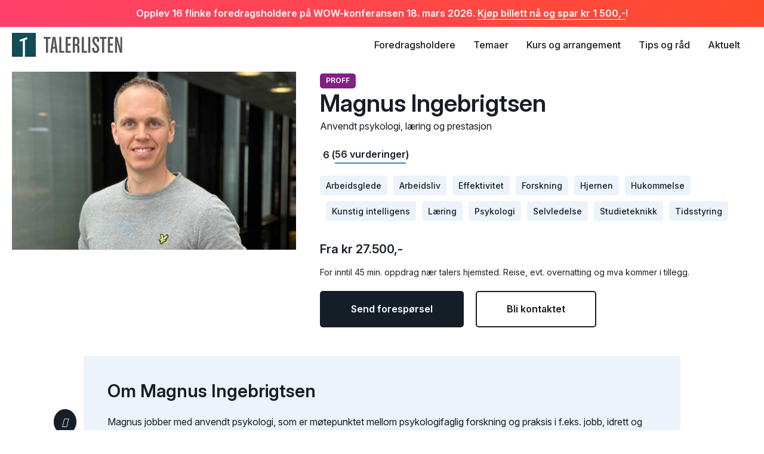

--- FILE ---
content_type: text/html; charset=UTF-8
request_url: https://talerlisten.no/profil/magnus-ingebrigtsen/
body_size: 16371
content:

<!DOCTYPE html>
<html lang="nb-NO">



<head>
	<meta charset="UTF-8">
	<meta name="viewport" content="width=device-width, initial-scale=1.0">
	<meta name='robots' content='index, follow, max-image-preview:large, max-snippet:-1, max-video-preview:-1' />

	<!-- This site is optimized with the Yoast SEO Premium plugin v26.6 (Yoast SEO v26.6) - https://yoast.com/wordpress/plugins/seo/ -->
	<title>Magnus Ingebrigtsen - Book foredrag her</title>
	<link rel="canonical" href="https://talerlisten.no/profil/magnus-ingebrigtsen/" />
	<meta property="og:locale" content="nb_NO" />
	<meta property="og:type" content="article" />
	<meta property="og:title" content="Magnus Ingebrigtsen" />
	<meta property="og:description" content="Magnus jobber med anvendt psykologi, som er møtepunktet mellom psykologifaglig forskning og praksis i f.eks. jobb, idrett og utdanning. Han har lederutdannelse fra Forsvaret, har vært gründer, og er for tiden doktorgradsstudent i Psykologi på UiT Norges Arktiske Universitet. Der underviser han blant annet i arbeids- og organisasjonspsykologi, læringspsykologi, og har mottatt undervisningsprisen av studentene. [&hellip;]" />
	<meta property="og:url" content="https://talerlisten.no/profil/magnus-ingebrigtsen/" />
	<meta property="og:site_name" content="Talerlisten" />
	<meta property="article:publisher" content="https://www.facebook.com/Talerlisten" />
	<meta property="article:modified_time" content="2026-01-13T10:51:05+00:00" />
	<meta property="og:image" content="https://talerlisten.no/wp-content/uploads/2017/01/magnus-ingebrigtsen2-1.jpg" />
	<meta property="og:image:width" content="3000" />
	<meta property="og:image:height" content="1999" />
	<meta property="og:image:type" content="image/jpeg" />
	<meta name="twitter:card" content="summary_large_image" />
	<meta name="twitter:site" content="@talerlisten" />
	<meta name="twitter:label1" content="Ansl. lesetid" />
	<meta name="twitter:data1" content="1 minutt" />
	<script type="application/ld+json" class="yoast-schema-graph">{"@context":"https://schema.org","@graph":[{"@type":"WebPage","@id":"https://talerlisten.no/profil/magnus-ingebrigtsen/","url":"https://talerlisten.no/profil/magnus-ingebrigtsen/","name":"Magnus Ingebrigtsen - Book foredrag her","isPartOf":{"@id":"https://talerlisten.no/#website"},"primaryImageOfPage":{"@id":"https://talerlisten.no/profil/magnus-ingebrigtsen/#primaryimage"},"image":{"@id":"https://talerlisten.no/profil/magnus-ingebrigtsen/#primaryimage"},"thumbnailUrl":"https://talerlisten.no/wp-content/uploads/2017/01/magnus-ingebrigtsen2-1.jpg","datePublished":"2017-01-27T16:35:57+00:00","dateModified":"2026-01-13T10:51:05+00:00","breadcrumb":{"@id":"https://talerlisten.no/profil/magnus-ingebrigtsen/#breadcrumb"},"inLanguage":"nb-NO","potentialAction":[{"@type":"ReadAction","target":["https://talerlisten.no/profil/magnus-ingebrigtsen/"]}]},{"@type":"ImageObject","inLanguage":"nb-NO","@id":"https://talerlisten.no/profil/magnus-ingebrigtsen/#primaryimage","url":"https://talerlisten.no/wp-content/uploads/2017/01/magnus-ingebrigtsen2-1.jpg","contentUrl":"https://talerlisten.no/wp-content/uploads/2017/01/magnus-ingebrigtsen2-1.jpg","width":3000,"height":1999,"caption":"Magnus Ingebrigtsen"},{"@type":"BreadcrumbList","@id":"https://talerlisten.no/profil/magnus-ingebrigtsen/#breadcrumb","itemListElement":[{"@type":"ListItem","position":1,"name":"Hjem","item":"https://talerlisten.no/"},{"@type":"ListItem","position":2,"name":"Profiler","item":"https://talerlisten.no/foredragsholdere/"},{"@type":"ListItem","position":3,"name":"Magnus Ingebrigtsen"}]},{"@type":"WebSite","@id":"https://talerlisten.no/#website","url":"https://talerlisten.no/","name":"Talerlisten","description":"Over 500 foredragsholdere med pris og vurderinger","publisher":{"@id":"https://talerlisten.no/#organization"},"potentialAction":[{"@type":"SearchAction","target":{"@type":"EntryPoint","urlTemplate":"https://talerlisten.no/?s={search_term_string}"},"query-input":{"@type":"PropertyValueSpecification","valueRequired":true,"valueName":"search_term_string"}}],"inLanguage":"nb-NO"},{"@type":"Organization","@id":"https://talerlisten.no/#organization","name":"Talerlisten AS","url":"https://talerlisten.no/","logo":{"@type":"ImageObject","inLanguage":"nb-NO","@id":"https://talerlisten.no/#/schema/logo/image/","url":"https://talerlisten.no/wp-content/uploads/talerlisten-logo.jpg","contentUrl":"https://talerlisten.no/wp-content/uploads/talerlisten-logo.jpg","width":1000,"height":1000,"caption":"Talerlisten AS"},"image":{"@id":"https://talerlisten.no/#/schema/logo/image/"},"sameAs":["https://www.facebook.com/Talerlisten","https://x.com/talerlisten"]}]}</script>
	<!-- / Yoast SEO Premium plugin. -->


<link rel='dns-prefetch' href='//js.hs-scripts.com' />
<link rel='dns-prefetch' href='//cdn.jsdelivr.net' />
<link rel='dns-prefetch' href='//maxcdn.bootstrapcdn.com' />
<link rel='dns-prefetch' href='//fonts.googleapis.com' />
<link rel="alternate" title="oEmbed (JSON)" type="application/json+oembed" href="https://talerlisten.no/wp-json/oembed/1.0/embed?url=https%3A%2F%2Ftalerlisten.no%2Fprofil%2Fmagnus-ingebrigtsen%2F" />
<link rel="alternate" title="oEmbed (XML)" type="text/xml+oembed" href="https://talerlisten.no/wp-json/oembed/1.0/embed?url=https%3A%2F%2Ftalerlisten.no%2Fprofil%2Fmagnus-ingebrigtsen%2F&#038;format=xml" />
<style id='wp-img-auto-sizes-contain-inline-css' type='text/css'>
img:is([sizes=auto i],[sizes^="auto," i]){contain-intrinsic-size:3000px 1500px}
/*# sourceURL=wp-img-auto-sizes-contain-inline-css */
</style>
<style id='wp-block-library-inline-css' type='text/css'>
:root{--wp-block-synced-color:#7a00df;--wp-block-synced-color--rgb:122,0,223;--wp-bound-block-color:var(--wp-block-synced-color);--wp-editor-canvas-background:#ddd;--wp-admin-theme-color:#007cba;--wp-admin-theme-color--rgb:0,124,186;--wp-admin-theme-color-darker-10:#006ba1;--wp-admin-theme-color-darker-10--rgb:0,107,160.5;--wp-admin-theme-color-darker-20:#005a87;--wp-admin-theme-color-darker-20--rgb:0,90,135;--wp-admin-border-width-focus:2px}@media (min-resolution:192dpi){:root{--wp-admin-border-width-focus:1.5px}}.wp-element-button{cursor:pointer}:root .has-very-light-gray-background-color{background-color:#eee}:root .has-very-dark-gray-background-color{background-color:#313131}:root .has-very-light-gray-color{color:#eee}:root .has-very-dark-gray-color{color:#313131}:root .has-vivid-green-cyan-to-vivid-cyan-blue-gradient-background{background:linear-gradient(135deg,#00d084,#0693e3)}:root .has-purple-crush-gradient-background{background:linear-gradient(135deg,#34e2e4,#4721fb 50%,#ab1dfe)}:root .has-hazy-dawn-gradient-background{background:linear-gradient(135deg,#faaca8,#dad0ec)}:root .has-subdued-olive-gradient-background{background:linear-gradient(135deg,#fafae1,#67a671)}:root .has-atomic-cream-gradient-background{background:linear-gradient(135deg,#fdd79a,#004a59)}:root .has-nightshade-gradient-background{background:linear-gradient(135deg,#330968,#31cdcf)}:root .has-midnight-gradient-background{background:linear-gradient(135deg,#020381,#2874fc)}:root{--wp--preset--font-size--normal:16px;--wp--preset--font-size--huge:42px}.has-regular-font-size{font-size:1em}.has-larger-font-size{font-size:2.625em}.has-normal-font-size{font-size:var(--wp--preset--font-size--normal)}.has-huge-font-size{font-size:var(--wp--preset--font-size--huge)}.has-text-align-center{text-align:center}.has-text-align-left{text-align:left}.has-text-align-right{text-align:right}.has-fit-text{white-space:nowrap!important}#end-resizable-editor-section{display:none}.aligncenter{clear:both}.items-justified-left{justify-content:flex-start}.items-justified-center{justify-content:center}.items-justified-right{justify-content:flex-end}.items-justified-space-between{justify-content:space-between}.screen-reader-text{border:0;clip-path:inset(50%);height:1px;margin:-1px;overflow:hidden;padding:0;position:absolute;width:1px;word-wrap:normal!important}.screen-reader-text:focus{background-color:#ddd;clip-path:none;color:#444;display:block;font-size:1em;height:auto;left:5px;line-height:normal;padding:15px 23px 14px;text-decoration:none;top:5px;width:auto;z-index:100000}html :where(.has-border-color){border-style:solid}html :where([style*=border-top-color]){border-top-style:solid}html :where([style*=border-right-color]){border-right-style:solid}html :where([style*=border-bottom-color]){border-bottom-style:solid}html :where([style*=border-left-color]){border-left-style:solid}html :where([style*=border-width]){border-style:solid}html :where([style*=border-top-width]){border-top-style:solid}html :where([style*=border-right-width]){border-right-style:solid}html :where([style*=border-bottom-width]){border-bottom-style:solid}html :where([style*=border-left-width]){border-left-style:solid}html :where(img[class*=wp-image-]){height:auto;max-width:100%}:where(figure){margin:0 0 1em}html :where(.is-position-sticky){--wp-admin--admin-bar--position-offset:var(--wp-admin--admin-bar--height,0px)}@media screen and (max-width:600px){html :where(.is-position-sticky){--wp-admin--admin-bar--position-offset:0px}}

/*# sourceURL=wp-block-library-inline-css */
</style><style id='global-styles-inline-css' type='text/css'>
:root{--wp--preset--aspect-ratio--square: 1;--wp--preset--aspect-ratio--4-3: 4/3;--wp--preset--aspect-ratio--3-4: 3/4;--wp--preset--aspect-ratio--3-2: 3/2;--wp--preset--aspect-ratio--2-3: 2/3;--wp--preset--aspect-ratio--16-9: 16/9;--wp--preset--aspect-ratio--9-16: 9/16;--wp--preset--color--black: #000000;--wp--preset--color--cyan-bluish-gray: #abb8c3;--wp--preset--color--white: #ffffff;--wp--preset--color--pale-pink: #f78da7;--wp--preset--color--vivid-red: #cf2e2e;--wp--preset--color--luminous-vivid-orange: #ff6900;--wp--preset--color--luminous-vivid-amber: #fcb900;--wp--preset--color--light-green-cyan: #7bdcb5;--wp--preset--color--vivid-green-cyan: #00d084;--wp--preset--color--pale-cyan-blue: #8ed1fc;--wp--preset--color--vivid-cyan-blue: #0693e3;--wp--preset--color--vivid-purple: #9b51e0;--wp--preset--gradient--vivid-cyan-blue-to-vivid-purple: linear-gradient(135deg,rgb(6,147,227) 0%,rgb(155,81,224) 100%);--wp--preset--gradient--light-green-cyan-to-vivid-green-cyan: linear-gradient(135deg,rgb(122,220,180) 0%,rgb(0,208,130) 100%);--wp--preset--gradient--luminous-vivid-amber-to-luminous-vivid-orange: linear-gradient(135deg,rgb(252,185,0) 0%,rgb(255,105,0) 100%);--wp--preset--gradient--luminous-vivid-orange-to-vivid-red: linear-gradient(135deg,rgb(255,105,0) 0%,rgb(207,46,46) 100%);--wp--preset--gradient--very-light-gray-to-cyan-bluish-gray: linear-gradient(135deg,rgb(238,238,238) 0%,rgb(169,184,195) 100%);--wp--preset--gradient--cool-to-warm-spectrum: linear-gradient(135deg,rgb(74,234,220) 0%,rgb(151,120,209) 20%,rgb(207,42,186) 40%,rgb(238,44,130) 60%,rgb(251,105,98) 80%,rgb(254,248,76) 100%);--wp--preset--gradient--blush-light-purple: linear-gradient(135deg,rgb(255,206,236) 0%,rgb(152,150,240) 100%);--wp--preset--gradient--blush-bordeaux: linear-gradient(135deg,rgb(254,205,165) 0%,rgb(254,45,45) 50%,rgb(107,0,62) 100%);--wp--preset--gradient--luminous-dusk: linear-gradient(135deg,rgb(255,203,112) 0%,rgb(199,81,192) 50%,rgb(65,88,208) 100%);--wp--preset--gradient--pale-ocean: linear-gradient(135deg,rgb(255,245,203) 0%,rgb(182,227,212) 50%,rgb(51,167,181) 100%);--wp--preset--gradient--electric-grass: linear-gradient(135deg,rgb(202,248,128) 0%,rgb(113,206,126) 100%);--wp--preset--gradient--midnight: linear-gradient(135deg,rgb(2,3,129) 0%,rgb(40,116,252) 100%);--wp--preset--font-size--small: 13px;--wp--preset--font-size--medium: 20px;--wp--preset--font-size--large: 36px;--wp--preset--font-size--x-large: 42px;--wp--preset--spacing--20: 0.44rem;--wp--preset--spacing--30: 0.67rem;--wp--preset--spacing--40: 1rem;--wp--preset--spacing--50: 1.5rem;--wp--preset--spacing--60: 2.25rem;--wp--preset--spacing--70: 3.38rem;--wp--preset--spacing--80: 5.06rem;--wp--preset--shadow--natural: 6px 6px 9px rgba(0, 0, 0, 0.2);--wp--preset--shadow--deep: 12px 12px 50px rgba(0, 0, 0, 0.4);--wp--preset--shadow--sharp: 6px 6px 0px rgba(0, 0, 0, 0.2);--wp--preset--shadow--outlined: 6px 6px 0px -3px rgb(255, 255, 255), 6px 6px rgb(0, 0, 0);--wp--preset--shadow--crisp: 6px 6px 0px rgb(0, 0, 0);}:where(.is-layout-flex){gap: 0.5em;}:where(.is-layout-grid){gap: 0.5em;}body .is-layout-flex{display: flex;}.is-layout-flex{flex-wrap: wrap;align-items: center;}.is-layout-flex > :is(*, div){margin: 0;}body .is-layout-grid{display: grid;}.is-layout-grid > :is(*, div){margin: 0;}:where(.wp-block-columns.is-layout-flex){gap: 2em;}:where(.wp-block-columns.is-layout-grid){gap: 2em;}:where(.wp-block-post-template.is-layout-flex){gap: 1.25em;}:where(.wp-block-post-template.is-layout-grid){gap: 1.25em;}.has-black-color{color: var(--wp--preset--color--black) !important;}.has-cyan-bluish-gray-color{color: var(--wp--preset--color--cyan-bluish-gray) !important;}.has-white-color{color: var(--wp--preset--color--white) !important;}.has-pale-pink-color{color: var(--wp--preset--color--pale-pink) !important;}.has-vivid-red-color{color: var(--wp--preset--color--vivid-red) !important;}.has-luminous-vivid-orange-color{color: var(--wp--preset--color--luminous-vivid-orange) !important;}.has-luminous-vivid-amber-color{color: var(--wp--preset--color--luminous-vivid-amber) !important;}.has-light-green-cyan-color{color: var(--wp--preset--color--light-green-cyan) !important;}.has-vivid-green-cyan-color{color: var(--wp--preset--color--vivid-green-cyan) !important;}.has-pale-cyan-blue-color{color: var(--wp--preset--color--pale-cyan-blue) !important;}.has-vivid-cyan-blue-color{color: var(--wp--preset--color--vivid-cyan-blue) !important;}.has-vivid-purple-color{color: var(--wp--preset--color--vivid-purple) !important;}.has-black-background-color{background-color: var(--wp--preset--color--black) !important;}.has-cyan-bluish-gray-background-color{background-color: var(--wp--preset--color--cyan-bluish-gray) !important;}.has-white-background-color{background-color: var(--wp--preset--color--white) !important;}.has-pale-pink-background-color{background-color: var(--wp--preset--color--pale-pink) !important;}.has-vivid-red-background-color{background-color: var(--wp--preset--color--vivid-red) !important;}.has-luminous-vivid-orange-background-color{background-color: var(--wp--preset--color--luminous-vivid-orange) !important;}.has-luminous-vivid-amber-background-color{background-color: var(--wp--preset--color--luminous-vivid-amber) !important;}.has-light-green-cyan-background-color{background-color: var(--wp--preset--color--light-green-cyan) !important;}.has-vivid-green-cyan-background-color{background-color: var(--wp--preset--color--vivid-green-cyan) !important;}.has-pale-cyan-blue-background-color{background-color: var(--wp--preset--color--pale-cyan-blue) !important;}.has-vivid-cyan-blue-background-color{background-color: var(--wp--preset--color--vivid-cyan-blue) !important;}.has-vivid-purple-background-color{background-color: var(--wp--preset--color--vivid-purple) !important;}.has-black-border-color{border-color: var(--wp--preset--color--black) !important;}.has-cyan-bluish-gray-border-color{border-color: var(--wp--preset--color--cyan-bluish-gray) !important;}.has-white-border-color{border-color: var(--wp--preset--color--white) !important;}.has-pale-pink-border-color{border-color: var(--wp--preset--color--pale-pink) !important;}.has-vivid-red-border-color{border-color: var(--wp--preset--color--vivid-red) !important;}.has-luminous-vivid-orange-border-color{border-color: var(--wp--preset--color--luminous-vivid-orange) !important;}.has-luminous-vivid-amber-border-color{border-color: var(--wp--preset--color--luminous-vivid-amber) !important;}.has-light-green-cyan-border-color{border-color: var(--wp--preset--color--light-green-cyan) !important;}.has-vivid-green-cyan-border-color{border-color: var(--wp--preset--color--vivid-green-cyan) !important;}.has-pale-cyan-blue-border-color{border-color: var(--wp--preset--color--pale-cyan-blue) !important;}.has-vivid-cyan-blue-border-color{border-color: var(--wp--preset--color--vivid-cyan-blue) !important;}.has-vivid-purple-border-color{border-color: var(--wp--preset--color--vivid-purple) !important;}.has-vivid-cyan-blue-to-vivid-purple-gradient-background{background: var(--wp--preset--gradient--vivid-cyan-blue-to-vivid-purple) !important;}.has-light-green-cyan-to-vivid-green-cyan-gradient-background{background: var(--wp--preset--gradient--light-green-cyan-to-vivid-green-cyan) !important;}.has-luminous-vivid-amber-to-luminous-vivid-orange-gradient-background{background: var(--wp--preset--gradient--luminous-vivid-amber-to-luminous-vivid-orange) !important;}.has-luminous-vivid-orange-to-vivid-red-gradient-background{background: var(--wp--preset--gradient--luminous-vivid-orange-to-vivid-red) !important;}.has-very-light-gray-to-cyan-bluish-gray-gradient-background{background: var(--wp--preset--gradient--very-light-gray-to-cyan-bluish-gray) !important;}.has-cool-to-warm-spectrum-gradient-background{background: var(--wp--preset--gradient--cool-to-warm-spectrum) !important;}.has-blush-light-purple-gradient-background{background: var(--wp--preset--gradient--blush-light-purple) !important;}.has-blush-bordeaux-gradient-background{background: var(--wp--preset--gradient--blush-bordeaux) !important;}.has-luminous-dusk-gradient-background{background: var(--wp--preset--gradient--luminous-dusk) !important;}.has-pale-ocean-gradient-background{background: var(--wp--preset--gradient--pale-ocean) !important;}.has-electric-grass-gradient-background{background: var(--wp--preset--gradient--electric-grass) !important;}.has-midnight-gradient-background{background: var(--wp--preset--gradient--midnight) !important;}.has-small-font-size{font-size: var(--wp--preset--font-size--small) !important;}.has-medium-font-size{font-size: var(--wp--preset--font-size--medium) !important;}.has-large-font-size{font-size: var(--wp--preset--font-size--large) !important;}.has-x-large-font-size{font-size: var(--wp--preset--font-size--x-large) !important;}
/*# sourceURL=global-styles-inline-css */
</style>

<style id='classic-theme-styles-inline-css' type='text/css'>
/*! This file is auto-generated */
.wp-block-button__link{color:#fff;background-color:#32373c;border-radius:9999px;box-shadow:none;text-decoration:none;padding:calc(.667em + 2px) calc(1.333em + 2px);font-size:1.125em}.wp-block-file__button{background:#32373c;color:#fff;text-decoration:none}
/*# sourceURL=/wp-includes/css/classic-themes.min.css */
</style>
<link rel='stylesheet' id='comment-rating-field-pro-plugin-css' href='https://talerlisten.no/wp-content/plugins/comment-rating-field-pro-plugin/assets/css/frontend.css?ver=6.9' type='text/css' media='all' />
<link rel='stylesheet' id='talerlisten-style-css' href='https://talerlisten.no/wp-content/themes/talerlisten/style.css?ver=3.3.4' type='text/css' media='all' />
<link rel='stylesheet' id='talerlisten-font-awesome-css' href='https://maxcdn.bootstrapcdn.com/font-awesome/4.6.1/css/font-awesome.min.css?ver=6.9' type='text/css' media='all' />
<link rel='stylesheet' id='talerlisten-fonts-css' href='https://fonts.googleapis.com/css2?family=Inter%3Aital%2Copsz%2Cwght%400%2C14..32%2C100..900%3B1%2C14..32%2C100..900&#038;display=swap&#038;ver=6.9' type='text/css' media='all' />
<link rel='stylesheet' id='talerlisten-fancybox-css-css' href='https://cdn.jsdelivr.net/npm/@fancyapps/ui@5.0/dist/fancybox/fancybox.css?ver=6.9' type='text/css' media='all' />
<script type="text/javascript" src="https://talerlisten.no/wp-includes/js/jquery/jquery.min.js?ver=3.7.1" id="jquery-core-js"></script>
<script type="text/javascript" src="https://talerlisten.no/wp-includes/js/jquery/jquery-migrate.min.js?ver=3.4.1" id="jquery-migrate-js"></script>
<link rel="https://api.w.org/" href="https://talerlisten.no/wp-json/" /><link rel="alternate" title="JSON" type="application/json" href="https://talerlisten.no/wp-json/wp/v2/member/3384" />			<!-- DO NOT COPY THIS SNIPPET! Start of Page Analytics Tracking for HubSpot WordPress plugin v11.3.33-->
			<script class="hsq-set-content-id" data-content-id="blog-post">
				var _hsq = _hsq || [];
				_hsq.push(["setContentType", "blog-post"]);
			</script>
			<!-- DO NOT COPY THIS SNIPPET! End of Page Analytics Tracking for HubSpot WordPress plugin -->
			
		<!-- Google Tag Manager -->
		<script>!function(){"use strict";function l(e){for(var t=e,r=0,n=document.cookie.split(";");r<n.length;r++){var o=n[r].split("=");if(o[0].trim()===t)return o[1]}}function s(e){return localStorage.getItem(e)}function u(e){return window[e]}function A(e,t){e=document.querySelector(e);return t?null==e?void 0:e.getAttribute(t):null==e?void 0:e.textContent}var e=window,t=document,r="script",n="dataLayer",o="https://load.ss.talerlisten.no",a="",i="vfuokzael",c="j8q0c=aWQ9R1RNLU1NVzRRTQ%3D%3D&amp;type=be913842",g="cookie",v="_sbp",E="",d=!1;try{var d=!!g&&(m=navigator.userAgent,!!(m=new RegExp("Version/([0-9._]+)(.*Mobile)?.*Safari.*").exec(m)))&&16.4<=parseFloat(m[1]),f="stapeUserId"===g,I=d&&!f?function(e,t,r){void 0===t&&(t="");var n={cookie:l,localStorage:s,jsVariable:u,cssSelector:A},t=Array.isArray(t)?t:[t];if(e&&n[e])for(var o=n[e],a=0,i=t;a<i.length;a++){var c=i[a],c=r?o(c,r):o(c);if(c)return c}else console.warn("invalid uid source",e)}(g,v,E):void 0;d=d&&(!!I||f)}catch(e){console.error(e)}var m=e,g=(m[n]=m[n]||[],m[n].push({"gtm.start":(new Date).getTime(),event:"gtm.js"}),t.getElementsByTagName(r)[0]),v=I?"&bi="+encodeURIComponent(I):"",E=t.createElement(r),f=(d&&(i=8<i.length?i.replace(/([a-z]{8}$)/,"kp$1"):"kp"+i),!d&&a?a:o);E.async=!0,E.src=f+"/"+i+".js?"+c+v,null!=(e=g.parentNode)&&e.insertBefore(E,g)}();</script>
		<!-- End Google Tag Manager -->
		<link rel="icon" href="https://talerlisten.no/wp-content/uploads/cropped-favicon-512x500.png" sizes="32x32" />
<link rel="icon" href="https://talerlisten.no/wp-content/uploads/cropped-favicon.png" sizes="192x192" />
<link rel="apple-touch-icon" href="https://talerlisten.no/wp-content/uploads/cropped-favicon.png" />
<meta name="msapplication-TileImage" content="https://talerlisten.no/wp-content/uploads/cropped-favicon.png" />
<style type="text/css">div.rating-container.crfp-group-1 {min-height: 20px;}div.rating-container.crfp-group-1 span,div.rating-container.crfp-group-1 a {line-height: 20px;}div.rating-container.crfp-group-1 span.rating-always-on { width: 120px;height: 20px;background-image: url(https://talerlisten.no/wp-content/plugins/comment-rating-field-pro-plugin//views/global/svg.php?svg=star&color=88add2&size=20);}div.rating-container.crfp-group-1 span.crfp-rating {height: 20px;background-image: url(https://talerlisten.no/wp-content/plugins/comment-rating-field-pro-plugin//views/global/svg.php?svg=star&color=f7cc22&size=20);}div.rating-container.crfp-group-1 div.star-rating a {width: 20px;max-width: 20px;height: 20px;background-image: url(https://talerlisten.no/wp-content/plugins/comment-rating-field-pro-plugin//views/global/svg.php?svg=star&color=88add2&size=20);}p.crfp-group-1 div.star-rating {width: 20px;height: 20px;}p.crfp-group-1 div.star-rating a {width: 20px;max-width: 20px;height: 20px;background-image: url(https://talerlisten.no/wp-content/plugins/comment-rating-field-pro-plugin//views/global/svg.php?svg=star&color=88add2&size=20);}p.crfp-group-1 div.star-rating-hover a {background-image: url(https://talerlisten.no/wp-content/plugins/comment-rating-field-pro-plugin//views/global/svg.php?svg=star&color=f7cc22&size=20);}p.crfp-group-1 div.star-rating-on a {background-image: url(https://talerlisten.no/wp-content/plugins/comment-rating-field-pro-plugin//views/global/svg.php?svg=star&color=f7cc22&size=20);}p.crfp-group-1 div.rating-cancel {width: 20px;height: 20px;}p.crfp-group-1 div.rating-cancel a {width: 20px;height: 20px;background-image: url(https://talerlisten.no/wp-content/plugins/comment-rating-field-pro-plugin//views/global/svg.php?svg=delete&color=88add2&size=20);}p.crfp-group-1 div.rating-cancel.star-rating-hover a {background-image: url(https://talerlisten.no/wp-content/plugins/comment-rating-field-pro-plugin//views/global/svg.php?svg=delete&color=f7cc22&size=20);}div.rating-container.crfp-group-1 div.crfp-bar .bar {background-color: #88add2;}div.rating-container.crfp-group-1 div.crfp-bar .bar .fill {background-color: #f7cc22;}</style></head>

<body class="wp-singular member-template-default single single-member postid-3384 wp-theme-talerlisten">	
	<header id="header" class="site-header">
		<section class="newsflash"><p>Opplev 16 flinke foredragsholdere på WOW-konferansen 18. mars 2026. <a href="https://wow.talerlisten.no/" target="_blank">Kjøp billett nå og spar kr 1 500,-</a>!</p></section> <!-- .newsflash -->
		<div class="container">
							<p class="site-title"><a href="/"><img src="https://talerlisten.no/wp-content/themes/talerlisten/assets/logo.svg" alt="Talerlisten"></a></p>
			

			<nav id="main-navigation" class="main-navigation">
				
				<ul id="main-menu" class="main-menu"><li id="menu-item-16899" class="menu-item menu-item-type-post_type_archive menu-item-object-member menu-item-16899"><a href="https://talerlisten.no/foredragsholdere/">Foredragsholdere</a></li>
<li id="menu-item-5889" class="menu-item menu-item-type-post_type menu-item-object-page menu-item-5889"><a href="https://talerlisten.no/temaer/">Temaer</a></li>
<li id="menu-item-9058" class="menu-item menu-item-type-post_type_archive menu-item-object-event menu-item-9058"><a href="https://talerlisten.no/arrangement/">Kurs og arrangement</a></li>
<li id="menu-item-13922" class="menu-item menu-item-type-taxonomy menu-item-object-category menu-item-13922"><a href="https://talerlisten.no/kategori/tips-og-rad/">Tips og råd</a></li>
<li id="menu-item-10972" class="menu-item menu-item-type-taxonomy menu-item-object-category menu-item-10972"><a href="https://talerlisten.no/kategori/aktuelt/">Aktuelt</a></li>
</ul>
			</nav><!-- #main-navigation -->
			
			<button id="menu-toggle" class="menu-toggle">Meny</button>

			<nav class="mobile-navigation" class="mobile-navigation">

				<p class="mobile-navigation-logo"><a href="/"><img src="https://talerlisten.no/wp-content/themes/talerlisten/assets/logo-white.svg" alt="Talerlisten"></a></p>
				<button class="menu-toggle">Lukk</button>



				<section class="menu-container">

				<ul id="mobile-menu" class="mobile-menu"><li class="menu-item menu-item-type-post_type_archive menu-item-object-member menu-item-16899"><a href="https://talerlisten.no/foredragsholdere/">Foredragsholdere</a></li>
<li class="menu-item menu-item-type-post_type menu-item-object-page menu-item-5889"><a href="https://talerlisten.no/temaer/">Temaer</a></li>
<li class="menu-item menu-item-type-post_type_archive menu-item-object-event menu-item-9058"><a href="https://talerlisten.no/arrangement/">Kurs og arrangement</a></li>
<li class="menu-item menu-item-type-taxonomy menu-item-object-category menu-item-13922"><a href="https://talerlisten.no/kategori/tips-og-rad/">Tips og råd</a></li>
<li class="menu-item menu-item-type-taxonomy menu-item-object-category menu-item-10972"><a href="https://talerlisten.no/kategori/aktuelt/">Aktuelt</a></li>
</ul>				
				<section class="sub-menu">
					<ul>
						<li><a href="/ofte-stilte-sporsmal">Ofte stilte spørsmål</a></li>
						<li><a href="/bli-kontaktet">Bli kontaktet</a></li>
						<li><a href="/om">Om Talerlisten</a></li>
					</ul>
				</section>
			</section>
			
		</nav><!-- .main-navigation -->

	</div>
	</header><!-- #header -->

	<section id="content" class="site-content">	
	<header class="member-header">

		<section class="member-image">

			<img width="800" height="500" src="https://talerlisten.no/wp-content/uploads/2017/01/magnus-ingebrigtsen2-1-800x500.jpg" class="attachment-featured-small size-featured-small wp-post-image" alt="Magnus Ingebrigtsen" decoding="async" fetchpriority="high" />
			
						<span class="member-image-link">
				<i class="fa-light fa-magnifying-glass-plus"></i> 
				<a href="https://talerlisten.no/wp-content/uploads/2017/01/magnus-ingebrigtsen2-1.jpg" download>Last ned bilde</a>
			</span>
			
		</section><!-- .member-image -->

		<section class="member-meta">
			
			<span class="member-level">Proff</span><h1 class="member-name">Magnus Ingebrigtsen</h1><p class="member-title">Anvendt psykologi, læring og prestasjon</p>				<strong class="member-review">
					<i class="fa-solid fa-star"></i>
					6					( <a href="https://talerlisten.no/profil/magnus-ingebrigtsen/#reviews">
						56 vurderinger</a> )
				</strong>
			
			<section class="member-tags">
				<a href="https://talerlisten.no/tema/arbeidsglede/" rel="tag">Arbeidsglede</a><a href="https://talerlisten.no/tema/arbeidsliv/" rel="tag">Arbeidsliv</a><a href="https://talerlisten.no/tema/effektivitet/" rel="tag">Effektivitet</a><a href="https://talerlisten.no/tema/forskning/" rel="tag">Forskning</a><a href="https://talerlisten.no/tema/hjernen/" rel="tag">Hjernen</a><a href="https://talerlisten.no/tema/hukommelse/" rel="tag">Hukommelse</a><a href="https://talerlisten.no/tema/kunstig-intelligens/" rel="tag">Kunstig intelligens</a><a href="https://talerlisten.no/tema/laering/" rel="tag">Læring</a><a href="https://talerlisten.no/tema/psykologi/" rel="tag">Psykologi</a><a href="https://talerlisten.no/tema/selvledelse/" rel="tag">Selvledelse</a><a href="https://talerlisten.no/tema/studieteknikk/" rel="tag">Studieteknikk</a><a href="https://talerlisten.no/tema/tidsstyring/" rel="tag">Tidsstyring</a>			</section><!--- .member-tags-->

							<section class="member-price">
					<p>Fra kr 27.500,-</p>
					<small>For inntil 45 min. oppdrag nær talers hjemsted. Reise, evt. overnatting og mva kommer i tillegg.</small>
				</section>
			
			<section class="member-contact">
				<a href="https://talerlisten.no/send-foresporsel/?request_id=3384&#038;request_speaker=Magnus%20Ingebrigtsen&#038;request_email=ingebrigtsen_47@hotmail.com&#038;request_phone=99293800&#038;request_price=27500" class="button">Send forespørsel</a>
				<a href="/bli-kontaktet" class="button-alt">Bli kontaktet</a>
			</section><!-- .member-contact -->

		</section><!-- .member-meta -->	
	</header><!-- .member-header -->

	<main class="member-content">

		<section id="description">
			<h2>Om Magnus Ingebrigtsen</h2>
<section class="share-buttons">
	<a href="https://www.facebook.com/sharer/sharer.php?u=https://talerlisten.no/profil/magnus-ingebrigtsen/" title="Del på Facebook" target="_blank"><i class="fab fa-facebook-f"></i></a>
	<a href="http://www.linkedin.com/shareArticle?mini=true&url=https://talerlisten.no/profil/magnus-ingebrigtsen/&title=Magnus Ingebrigtsen" title="Del på LinkedIn" target="_blank"><i class="fab fa-linkedin-in"></i></a>
	<a href="mailto:?Subject=Artikkel fra Talerlisten.no&amp;Body=Jeg leste denne artikkelen på talerlisten.no og ville gjerne dele den med deg: https://talerlisten.no/profil/magnus-ingebrigtsen/"><i class="fa fa-envelope"></i></a>
</section><!-- .share-buttons -->
<p>Magnus jobber med anvendt psykologi, som er møtepunktet mellom psykologifaglig forskning og praksis i f.eks. jobb, idrett og utdanning. Han har lederutdannelse fra Forsvaret, har vært gründer, og er for tiden doktorgradsstudent i Psykologi på UiT Norges Arktiske Universitet. Der underviser han blant annet i arbeids- og organisasjonspsykologi, læringspsykologi, og har mottatt undervisningsprisen av studentene.</p>
<p>Magnus er opptatt av at foredrag ikke bare skal være inspirerende, men at de også skal være forskningsbaserte og kobles til praktiske ferdigheter som kan øves på. Magnus bruker ofte god tid i forkant av et foredrag for å sette seg inn i hvem publikum skal være, slik at budskapet treffer godt, og at publikum sitter igjen med relevante verktøy.</p>
		</section><!--#description -->
	
		
		<section class="member-info">
							<div class="column half">
					<strong>Hjemsted</strong>
					<br>
					<span>Troms</span>
				</div><!-- .column .half -->
						
							<div class="column half">
					<strong>Språk</strong>
					<br>
					<span>Norsk, Engelsk</span>	
				</div><!-- .column .half-->
					</section><!-- .member-info -->

		<section id="lectures">
			<h3 class="title">Foredrag med Magnus Ingebrigtsen</h3>
			<div class="lecture-entry"><p class="accordion">Fra KI til kompetanse: Effektiv læring med språkroboten på laget <i class="fal fa-chevron-right"></i></p><div class="panel">Teknologi, globalisering og et arbeidsliv i konstant endring gjør at vi må lære noe nytt hele tiden. Nye verktøy, nye prosesser og nye krav til kompetanse. Samtidig har ikke hjernen vår oppgradert seg i samme tempo. De samme grunnleggende mekanismene og begrensningene styrer fortsatt hva vi faktisk får med oss, husker og glemmer. Forskningen viser at vi mennesker er spesielt sårbare for kompetanseillusjoner, at vi tror vi kan eller forstår noe, uten at vi egentlig gjør det. Og nettopp her kan språkroboter være både en velsignelse og en forbannelse. Brukt feil gir de raske og glattpolerte svar som gir en følelse av læring, men som i praksis gjør oss mer passive og overoptimistiske på egen kompetanse. Brukt riktig kan de derimot hjelpe oss å lære raskere og bedre enn det som tidligere var mulig. I dette foredraget får du en forskningsforankret og praktisk innføring i hvordan mennesker lærer best, og hvordan du kan få språkroboten på laget til å gi en reell kompetanseutvikling og ikke falsk trygghet.</div></div><!-- .lecture-entry --><div class="lecture-entry"><p class="accordion"> Hjernen på jobb: Fokus og produktivitet i et moderne arbeidsliv<i class="fal fa-chevron-right"></i></p><div class="panel">Arbeidslivet krever nå mer av hjernen vår, enn noen gang tidligere. Automatisering og robotisering har de siste 20 årene betydelig redusert andelen rutinebaserte oppgaver som mennesker gjør på jobb, som betyr at vi mennesker sitter igjen med en stadig større andel mentalt krevende og komplekse problemløsningsoppgaver. Likevel henger mange gamle ideer om tidsstyring og produktivitet igjen, som kan hindre både motivasjon og prestasjon. I dette foredraget vil du lære hva som er annerledes med det moderne arbeidslivet, hva vi må vite om hvordan hjernen vår jobber (enten vi er på kontoret eller ikke) og hva vi kan gjøre for å jobbe litt smartere i framtiden. Forstår vi dette, kan vi forhåpentligvis bli litt mer produktive, redusere frustrasjon og tilpasse oss endring litt raskere.</div></div><!-- .lecture-entry --><div class="lecture-entry"><p class="accordion">La oss snakke om søvn - Et foredrag om prestasjon, læring og mental helse.<i class="fal fa-chevron-right"></i></p><div class="panel">Alle vet at søvn er viktig... men hvorfor? Hva er det som skjer når vi sover, og hvilken effekt har det på læring, prestasjon og mengden feil vi gjør? De siste fem årene har forskning gitt oss svar på spørsmål som; Hvorfor vi trenger søvn, hva som skjer når vi sover, og hvordan søvn aktivt kan benyttes for å fremme læring, prestasjon og mental helse. Både toppidrettsutøvere, skoleledere, studenter og operativt personell i Forsvaret har gitt utmerkede tilbakemeldinger på dette foredraget.</div></div><!-- .lecture-entry --><div class="lecture-entry"><p class="accordion">Læringsstrategier: Forskningsbaserte teknikker for bedre læring <i class="fal fa-chevron-right"></i></p><div class="panel">De fleste av oss har tilbrakt over 10.000 timer på skolen, men hvor mange har tilbrakt et par timer for å lære om hukommelse, hjernen og læring? I dette seminaret vil du lære om forskningsbaserte strategier for å lære mer effektivt, slik at du mer effektivt kan få til å både huske, forstå og anvende ny kunnskap. Foredraget tar utgangspunkt i nyere kognitiv psykologi, og godt forankret forskning om hva som faktisk virker, enten du vil bruke det i klasserommet eller styrerommet.</div></div><!-- .lecture-entry -->		</section><!-- #lectures -->

		
	</main><!-- .member-content -->

	<footer id="reviews" class="member-reviews">
		<h2>
			Magnus Ingebrigtsen har 
			56 vurderinger		</h2>
			
	<div class="review">
		<p class="review-author">Cecilie Graham-Olsen</p>
		<span class="review-meta">12. januar 2026</span>
		<p class="review-company">Møller Mobility Group </p>
<div class="rating-container crfp-group-1 crfp-average-rating">				<span class="rating-always-on">			    	<span class="crfp-rating crfp-rating-6" style="width:120px">			    		6			    	</span>				</span></div>
<div class="rating-container" itemprop="review" itemscope itemtype="http://schema.org/Review">        	<meta itemprop="itemReviewed" content="Magnus Ingebrigtsen" />        	<meta itemprop="author" content="Cecilie Graham-Olsen" />        	<meta itemprop="datePublished" content="2026-01-12" />        	</p>
<div itemprop="reviewRating" itemscope itemtype="http://schema.org/Rating">        		<meta itemprop="worstRating" content="1" />        		<meta itemprop="ratingValue" content="6" />        		<meta itemprop="bestRating" content="5" />        	</div>
<div itemprop="description" class="crfp-rating-text">
<p>Anbefaler foredraget &#8216;Hjernen på jobb&#8217; med Magnus Ingebrigtsen på det sterkeste. Vi booket foredraget til vårt interne kick off for ansatte og de ansatte ratet det til toppkarakter i etterkant. Magnus kombinerer dyp fagkunnskap med entusiasme, sjel og engasjement på en brilliant måte. Vi satt som tente lys og har også fått mye ut av foredraget i etterkant, som var et viktig mål for oss. Det var glimrende med konkrete verktøy å ta i bruk.</p>
</div></div>
			</div><!-- .review -->

</li><!-- #comment-## -->
	
	<div class="review">
		<p class="review-author">Bente Killie</p>
		<span class="review-meta">9. januar 2026</span>
		<p class="review-company">Breivang vgs</p>
<div class="rating-container crfp-group-1 crfp-average-rating">				<span class="rating-always-on">			    	<span class="crfp-rating crfp-rating-6" style="width:120px">			    		6			    	</span>				</span></div>
<div class="rating-container" itemprop="review" itemscope itemtype="http://schema.org/Review">        	<meta itemprop="itemReviewed" content="Magnus Ingebrigtsen" />        	<meta itemprop="author" content="Bente Killie" />        	<meta itemprop="datePublished" content="2026-01-09" />        	</p>
<div itemprop="reviewRating" itemscope itemtype="http://schema.org/Rating">        		<meta itemprop="worstRating" content="1" />        		<meta itemprop="ratingValue" content="6" />        		<meta itemprop="bestRating" content="5" />        	</div>
<div itemprop="description" class="crfp-rating-text">
<p>Vi engasjerte Magnus til foredrag fokus på studieteknikker / læringsstrategier for rundt pedagoger i videregående skole. Magnus holdt de tilhørende aktivt lyttende i 3,5 timer, spennende, engasjerende og nyttig for oss som jobber med ungdom og opplæring. Vi vil absolutt anbefale andre videregående skoler å lytte til Magnus både i forhold til å få flere &laquo;verktøy&raquo; i &laquo;verktøykassen&raquo; mht å bidra til bla elevenes læringsutbytte.</p>
</div></div>
			</div><!-- .review -->

</li><!-- #comment-## -->
	
	<div class="review">
		<p class="review-author">Malin Tronstad</p>
		<span class="review-meta">13. juni 2025</span>
		<p class="review-company">BDO Norge </p>
<div class="rating-container crfp-group-1 crfp-average-rating">				<span class="rating-always-on">			    	<span class="crfp-rating crfp-rating-6" style="width:120px">			    		6			    	</span>				</span></div>
<div class="rating-container" itemprop="review" itemscope itemtype="http://schema.org/Review">        	<meta itemprop="itemReviewed" content="Magnus Ingebrigtsen" />        	<meta itemprop="author" content="Malin Tronstad" />        	<meta itemprop="datePublished" content="2025-06-13" />        	</p>
<div itemprop="reviewRating" itemscope itemtype="http://schema.org/Rating">        		<meta itemprop="worstRating" content="1" />        		<meta itemprop="ratingValue" content="6" />        		<meta itemprop="bestRating" content="5" />        	</div>
<div itemprop="description" class="crfp-rating-text">
<p>Magnus holdt foredrag om teknikker for bedre læring på en intern samling for forelesere og kursprodusenter hos oss. Magnus gjorde et veldig godt forarbeid for å sikre at foredraget skulle treffe målgruppen og være konkret. Foredraget var både lærerikt og engasjerende, og fikk veldig gode tilbakemeldinger fra deltakerne. Anbefales på det sterkeste!</p>
</div></div>
			</div><!-- .review -->

</li><!-- #comment-## -->
	
	<div class="review">
		<p class="review-author">Roland Mortvedt</p>
		<span class="review-meta">8. juni 2025</span>
		<p class="review-company">Svea Finans AS</p>
<div class="rating-container crfp-group-1 crfp-average-rating">				<span class="rating-always-on">			    	<span class="crfp-rating crfp-rating-6" style="width:120px">			    		6			    	</span>				</span></div>
<div class="rating-container" itemprop="review" itemscope itemtype="http://schema.org/Review">        	<meta itemprop="itemReviewed" content="Magnus Ingebrigtsen" />        	<meta itemprop="author" content="Roland Mortvedt" />        	<meta itemprop="datePublished" content="2025-06-08" />        	</p>
<div itemprop="reviewRating" itemscope itemtype="http://schema.org/Rating">        		<meta itemprop="worstRating" content="1" />        		<meta itemprop="ratingValue" content="6" />        		<meta itemprop="bestRating" content="5" />        	</div>
<div itemprop="description" class="crfp-rating-text">
<p>Magnus holdt et engasjerende og spennende foredrag for oss og våre kunder. Anbefales på det sterkeste.</p>
</div></div>
			</div><!-- .review -->

</li><!-- #comment-## -->
	
	<div class="review">
		<p class="review-author">Åsmund Vea</p>
		<span class="review-meta">1. mai 2025</span>
		<p class="review-company">Vassbakk &amp; Stol</p>
<div class="rating-container crfp-group-1 crfp-average-rating">				<span class="rating-always-on">			    	<span class="crfp-rating crfp-rating-6" style="width:120px">			    		6			    	</span>				</span></div>
<div class="rating-container" itemprop="review" itemscope itemtype="http://schema.org/Review">        	<meta itemprop="itemReviewed" content="Magnus Ingebrigtsen" />        	<meta itemprop="author" content="Åsmund Vea" />        	<meta itemprop="datePublished" content="2025-05-01" />        	</p>
<div itemprop="reviewRating" itemscope itemtype="http://schema.org/Rating">        		<meta itemprop="worstRating" content="1" />        		<meta itemprop="ratingValue" content="6" />        		<meta itemprop="bestRating" content="5" />        	</div>
<div itemprop="description" class="crfp-rating-text">
<p>Vi engasjerte Magnus Ingebrigtsen til å holde et foredrag for bedriften. Vi var i kontakt før selve dagen, da Magnus ønsket å spisse sitt budskap slik at det var relevant for alle deltakerne. Vil absolutt anbefale Magnus til andre som ønsker et inspirerende innlegg som engasjerer bredt.</p>
</div></div>
			</div><!-- .review -->

</li><!-- #comment-## -->
	
	<div class="review">
		<p class="review-author">Andrea Søfting</p>
		<span class="review-meta">28. januar 2025</span>
		<p class="review-company">Kommunalbanken AS</p>
<div class="rating-container crfp-group-1 crfp-average-rating">				<span class="rating-always-on">			    	<span class="crfp-rating crfp-rating-6" style="width:120px">			    		6			    	</span>				</span></div>
<div class="rating-container" itemprop="review" itemscope itemtype="http://schema.org/Review">        	<meta itemprop="itemReviewed" content="Magnus Ingebrigtsen" />        	<meta itemprop="author" content="Andrea Søfting" />        	<meta itemprop="datePublished" content="2025-01-28" />        	</p>
<div itemprop="reviewRating" itemscope itemtype="http://schema.org/Rating">        		<meta itemprop="worstRating" content="1" />        		<meta itemprop="ratingValue" content="6" />        		<meta itemprop="bestRating" content="5" />        	</div>
<div itemprop="description" class="crfp-rating-text">
<p>Magnus Ingebrigtsen er inspirerende å høre på, engasjerer sitt publikum og skaper gode rom for refleksjon. Vi benyttet Magnus på vår kickoff i 2024, og var så fornøyde at vi kopierte suksessen i 2025. Magnus er fin å samarbeide med og evner å tilpasse sin presentasjon til både forretningen, organisasjonen og stemningen i rommet. Vi har fått god inspirasjon til effektiv læring og fokusert arbeid. En god start på året &#8211; to år på rad!</p>
</div></div>
			</div><!-- .review -->

</li><!-- #comment-## -->
	
	<div class="review">
		<p class="review-author">Jon Stanley Fredriksen</p>
		<span class="review-meta">18. desember 2024</span>
		<p class="review-company">NAV Arbeidslivssenter Øst-Viken</p>
<div class="rating-container crfp-group-1 crfp-average-rating">				<span class="rating-always-on">			    	<span class="crfp-rating crfp-rating-6" style="width:120px">			    		6			    	</span>				</span></div>
<div class="rating-container" itemprop="review" itemscope itemtype="http://schema.org/Review">        	<meta itemprop="itemReviewed" content="Magnus Ingebrigtsen" />        	<meta itemprop="author" content="Jon Stanley Fredriksen" />        	<meta itemprop="datePublished" content="2024-12-18" />        	</p>
<div itemprop="reviewRating" itemscope itemtype="http://schema.org/Rating">        		<meta itemprop="worstRating" content="1" />        		<meta itemprop="ratingValue" content="6" />        		<meta itemprop="bestRating" content="5" />        	</div>
<div itemprop="description" class="crfp-rating-text">
<p>Jeg har hørt Magnus Ingebrigtsen både på scenen og via Teams (&laquo;på veggen&raquo;). Foredragene &laquo;Hjernen på jobb&raquo; og &laquo;La oss snakke om søvn&raquo; opplevdes som svært relevant i dagens arbeidsliv. Magnus formidler forskning på en energisk og interessant måte med glimt i øyet &#8211; noe som skaper engasjement blant tilhørerne. Han evner å holde oppmerksomheten både til et stort publikum live og kommer godt gjennom skjermen med sitt budskap digitalt.</p>
</div></div>
			</div><!-- .review -->

</li><!-- #comment-## -->
	
	<div class="review">
		<p class="review-author">Clara Malm-Nicolaisen</p>
		<span class="review-meta">9. desember 2024</span>
		<p class="review-company">SpareBank 1 Nord-Norge</p>
<div class="rating-container crfp-group-1 crfp-average-rating">				<span class="rating-always-on">			    	<span class="crfp-rating crfp-rating-6" style="width:120px">			    		6			    	</span>				</span></div>
<div class="rating-container" itemprop="review" itemscope itemtype="http://schema.org/Review">        	<meta itemprop="itemReviewed" content="Magnus Ingebrigtsen" />        	<meta itemprop="author" content="Clara Malm-Nicolaisen" />        	<meta itemprop="datePublished" content="2024-12-09" />        	</p>
<div itemprop="reviewRating" itemscope itemtype="http://schema.org/Rating">        		<meta itemprop="worstRating" content="1" />        		<meta itemprop="ratingValue" content="6" />        		<meta itemprop="bestRating" content="5" />        	</div>
<div itemprop="description" class="crfp-rating-text">
<p>Vi har samarbeidet med Magnus over flere år om SpareBank 1 Nord-Norges talentstipend. De siste årene har han med stødig hånd levert digitale samlinger hvor han snakker om optimal læring, søvn og motivasjon med talentene. Innleggene er relevant og interessant, og Magnus klarer alltid å skape engasjement og diskusjon blant deltakerne &#8211; selv når det er digitalt. Magnus er oppriktig interessert og lett å samarbeide med. Anbefales!</p>
</div></div>
			</div><!-- .review -->

</li><!-- #comment-## -->
	
	<div class="review">
		<p class="review-author">Brit Elin Foldøy</p>
		<span class="review-meta">12. november 2024</span>
		<p class="review-company">CoreTrek AS</p>
<div class="rating-container crfp-group-1 crfp-average-rating">				<span class="rating-always-on">			    	<span class="crfp-rating crfp-rating-6" style="width:120px">			    		6			    	</span>				</span></div>
<div class="rating-container" itemprop="review" itemscope itemtype="http://schema.org/Review">        	<meta itemprop="itemReviewed" content="Magnus Ingebrigtsen" />        	<meta itemprop="author" content="Brit Elin Foldøy" />        	<meta itemprop="datePublished" content="2024-11-12" />        	</p>
<div itemprop="reviewRating" itemscope itemtype="http://schema.org/Rating">        		<meta itemprop="worstRating" content="1" />        		<meta itemprop="ratingValue" content="6" />        		<meta itemprop="bestRating" content="5" />        	</div>
<div itemprop="description" class="crfp-rating-text">
<p>&laquo;Hjernen på jobb&raquo; var et inspirerende og interessant foredrag til ettertanke. Levert av Magnus Ingebrigtsen på strålende vis med et glimt i øyet. Sjelden har vi sett så mange engasjerte medarbeidere på en gang. Anbefales fra oss alle som hørte på!</p>
</div></div>
			</div><!-- .review -->

</li><!-- #comment-## -->
	
	<div class="review">
		<p class="review-author">Ingrid Roth Hetland</p>
		<span class="review-meta">22. oktober 2024</span>
		<p class="review-company">NAV Arbeidslivssenter Rogaland</p>
<div class="rating-container crfp-group-1 crfp-average-rating">				<span class="rating-always-on">			    	<span class="crfp-rating crfp-rating-6" style="width:120px">			    		6			    	</span>				</span></div>
<div class="rating-container" itemprop="review" itemscope itemtype="http://schema.org/Review">        	<meta itemprop="itemReviewed" content="Magnus Ingebrigtsen" />        	<meta itemprop="author" content="Ingrid Roth Hetland" />        	<meta itemprop="datePublished" content="2024-10-22" />        	</p>
<div itemprop="reviewRating" itemscope itemtype="http://schema.org/Rating">        		<meta itemprop="worstRating" content="1" />        		<meta itemprop="ratingValue" content="6" />        		<meta itemprop="bestRating" content="5" />        	</div>
<div itemprop="description" class="crfp-rating-text">
<p>Vi engasjerte Magnus Ingebrigtsen til årets IA konferanse i Rogaland, 3. oktober 2024. Han hadde 2 x45 min hvor bestillingen var at han skulle snakke om viktigheten av søvn til 500 deltakere! Magnus har en formidabel formidlingsevne og er en meget dyktig foredragsholder. Gjennom foredraget; La oss snakke om søvn &#8211; Et foredrag om prestasjon, læring og mental helse &#8211; formidlet han fakta og forskning på en inspirerende, annerledes og nytenkende måte. 90 minutter med samme foredragsholder kan være lenge. Det gikk forrykende raskt, og Magnus var usedvanlig fengende å høre på!</p>
</div></div>
			</div><!-- .review -->

</li><!-- #comment-## -->
	
	<div class="review">
		<p class="review-author">Ingeline Kaldestad</p>
		<span class="review-meta">4. oktober 2024</span>
		<p class="review-company">Næringsforeningen Haugalandet</p>
<div class="rating-container crfp-group-1 crfp-average-rating">				<span class="rating-always-on">			    	<span class="crfp-rating crfp-rating-6" style="width:120px">			    		6			    	</span>				</span></div>
<div class="rating-container" itemprop="review" itemscope itemtype="http://schema.org/Review">        	<meta itemprop="itemReviewed" content="Magnus Ingebrigtsen" />        	<meta itemprop="author" content="Ingeline Kaldestad" />        	<meta itemprop="datePublished" content="2024-10-04" />        	</p>
<div itemprop="reviewRating" itemscope itemtype="http://schema.org/Rating">        		<meta itemprop="worstRating" content="1" />        		<meta itemprop="ratingValue" content="6" />        		<meta itemprop="bestRating" content="5" />        	</div>
<div itemprop="description" class="crfp-rating-text">
<p>Magnus Ingebrigtsen var foredragsholder på Leder &amp; HR-dagen.<br />Magnus er en svært dyktig formidler som klarer å balansere teori og praksis på en måte som gjør innholdet både relevant og interessant.<br />I tillegg involverer han aktivt salen gjennom foredraget. Det gir energi i salen!<br />Han ga oss konkrete verktøy vi kunne ta med oss videre i vårt arbeid. Det var også tydelig at han har en genuin lidenskap for sitt emne, noe som smittet over på alle tilhørerne.<br />Anbefales!</p>
</div></div>
			</div><!-- .review -->

</li><!-- #comment-## -->
	
	<div class="review">
		<p class="review-author">Maren Gilje Sekse</p>
		<span class="review-meta">17. september 2024</span>
		<p class="review-company">HR Norge</p>
<div class="rating-container crfp-group-1 crfp-average-rating">				<span class="rating-always-on">			    	<span class="crfp-rating crfp-rating-6" style="width:120px">			    		6			    	</span>				</span></div>
<div class="rating-container" itemprop="review" itemscope itemtype="http://schema.org/Review">        	<meta itemprop="itemReviewed" content="Magnus Ingebrigtsen" />        	<meta itemprop="author" content="Maren Gilje Sekse" />        	<meta itemprop="datePublished" content="2024-09-17" />        	</p>
<div itemprop="reviewRating" itemscope itemtype="http://schema.org/Rating">        		<meta itemprop="worstRating" content="1" />        		<meta itemprop="ratingValue" content="6" />        		<meta itemprop="bestRating" content="5" />        	</div>
<div itemprop="description" class="crfp-rating-text">
<p>Vi har leid inn Magnus Ingebrigtsen ved flere anledninger, da vi har vært veldig godt fornøyd med leveransen! Magnus er kvalitetsbevisst, han er lett å samarbeide med, han er nysgjerrig, og åpen for tilbakemeldinger i forkant fra oss som kjenner målgruppen vår. Magnus har god formidlingsevne, han engasjerer publikum, og han mestrer kunsten å forenkle budskapet. &laquo;Hjernen på jobb&raquo; er en perfekt måte å enten starte eller avslutte en fagkonferanse på. Magnus Ingebrigtsen anbefales på det varmeste.</p>
</div></div>
			</div><!-- .review -->

</li><!-- #comment-## -->
	
	<div class="review">
		<p class="review-author">Stig A Hanssen</p>
		<span class="review-meta">16. september 2024</span>
		<p class="review-company">Ishavskraft</p>
<div class="rating-container crfp-group-1 crfp-average-rating">				<span class="rating-always-on">			    	<span class="crfp-rating crfp-rating-6" style="width:120px">			    		6			    	</span>				</span></div>
<div class="rating-container" itemprop="review" itemscope itemtype="http://schema.org/Review">        	<meta itemprop="itemReviewed" content="Magnus Ingebrigtsen" />        	<meta itemprop="author" content="Stig A Hanssen" />        	<meta itemprop="datePublished" content="2024-09-16" />        	</p>
<div itemprop="reviewRating" itemscope itemtype="http://schema.org/Rating">        		<meta itemprop="worstRating" content="1" />        		<meta itemprop="ratingValue" content="6" />        		<meta itemprop="bestRating" content="5" />        	</div>
<div itemprop="description" class="crfp-rating-text">
<p>Vi engasjerte Magnus Ingebrigtsen til å bygge på sitt foredrag &laquo;Hjernen på jobb&raquo; og krydre det litt med foredraget &laquo;La oss snakke om søvn&raquo; (om læring og prestasjon) &#8211; timingen var utilsiktet god da regjeringen denne morgenen på nyhetene uttrykte stor bekymring for sykefravær og mental helse som voksende utfordring i arbeidslivet.<br />På dag en hadde vi brukt tiden på å tydeliggjøre retning og mål for organisasjonen og tanken var at dag 2 skulle være dedikert til hvilke konsekvenser dette ville få for den enkelte ansatte.  Å starte dagen med en inspirerende Magnus ble veldig godt mottatt og hans budskap surret i salen gjennom hele dagen.  Tilbakemeldingene fra de ansatte var entydig positive</p>
</div></div>
			</div><!-- .review -->

</li><!-- #comment-## -->
	
	<div class="review">
		<p class="review-author">Joakim Netland</p>
		<span class="review-meta">28. juni 2024</span>
		<p class="review-company">NAV Rogaland</p>
<div class="rating-container crfp-group-1 crfp-average-rating">				<span class="rating-always-on">			    	<span class="crfp-rating crfp-rating-6" style="width:120px">			    		6			    	</span>				</span></div>
<div class="rating-container" itemprop="review" itemscope itemtype="http://schema.org/Review">        	<meta itemprop="itemReviewed" content="Magnus Ingebrigtsen" />        	<meta itemprop="author" content="Joakim Netland" />        	<meta itemprop="datePublished" content="2024-06-28" />        	</p>
<div itemprop="reviewRating" itemscope itemtype="http://schema.org/Rating">        		<meta itemprop="worstRating" content="1" />        		<meta itemprop="ratingValue" content="6" />        		<meta itemprop="bestRating" content="5" />        	</div>
<div itemprop="description" class="crfp-rating-text">
<p>Vi i NAV Rogaland var så heldige å få høre Magnus Ingebrigtsen sitt foredrag &laquo;Hjernen på jobb&raquo;. Det var både inspirerende og tankevekkende å høre på Magnus fortelle. Han delte relativt komplekse temaer om hjernen på en lettfattelig og klok måte. Vi satt igjen med mange gode tips og en ny forståelse av hvordan vi kan jobbe smartere.</p>
<p>Magnus viste stor interesse for å spisse foredragets innhold slik at det ble mest mulig relevant for akkurat oss. Han plukket opp tråder fra innlegg tidligere på dagen, og flettet dem elegant inn i sitt foredrag. Dermed ble Magnus sitt foredrag veldig relevant for oss og vårt arbeid. Stor takk til Magnus for en flott opplevelse!</p>
</div></div>
			</div><!-- .review -->

</li><!-- #comment-## -->
	
	<div class="review">
		<p class="review-author">Nina Røvik</p>
		<span class="review-meta">12. juni 2024</span>
		<p class="review-company">Mestergruppen</p>
<div class="rating-container crfp-group-1 crfp-average-rating">				<span class="rating-always-on">			    	<span class="crfp-rating crfp-rating-6" style="width:120px">			    		6			    	</span>				</span></div>
<div class="rating-container" itemprop="review" itemscope itemtype="http://schema.org/Review">        	<meta itemprop="itemReviewed" content="Magnus Ingebrigtsen" />        	<meta itemprop="author" content="Nina Røvik" />        	<meta itemprop="datePublished" content="2024-06-12" />        	</p>
<div itemprop="reviewRating" itemscope itemtype="http://schema.org/Rating">        		<meta itemprop="worstRating" content="1" />        		<meta itemprop="ratingValue" content="6" />        		<meta itemprop="bestRating" content="5" />        	</div>
<div itemprop="description" class="crfp-rating-text">
<p>Magnus Ingebrigtsen holdt  foredraget &laquo;Hjernen på jobb&raquo; på vår årskonferanse, og det var et forrykende og interessant foredrag til ettertanke og læring. Kan anbefales på det sterkeste.</p>
</div></div>
			</div><!-- .review -->

</li><!-- #comment-## -->
	
	<div class="review">
		<p class="review-author">Hege Rosså</p>
		<span class="review-meta">2. april 2024</span>
		<p class="review-company">Universitetet i Stavanger</p>
<div class="rating-container crfp-group-1 crfp-average-rating">				<span class="rating-always-on">			    	<span class="crfp-rating crfp-rating-6" style="width:120px">			    		6			    	</span>				</span></div>
<div class="rating-container" itemprop="review" itemscope itemtype="http://schema.org/Review">        	<meta itemprop="itemReviewed" content="Magnus Ingebrigtsen" />        	<meta itemprop="author" content="Hege Rosså" />        	<meta itemprop="datePublished" content="2024-04-02" />        	</p>
<div itemprop="reviewRating" itemscope itemtype="http://schema.org/Rating">        		<meta itemprop="worstRating" content="1" />        		<meta itemprop="ratingValue" content="6" />        		<meta itemprop="bestRating" content="5" />        	</div>
<div itemprop="description" class="crfp-rating-text">
<p>Kan anbefale foredraget «Hjernen på jobb» på det sterkeste! Magnus Ingebrigtsen er en inspirerende og dyktig foredragsholder som evner å formidle et viktig tema til et stort publikum. Vi booket Magnus til en samarbeidskonferanse for ledere og tillitsvalgte i Agder og Rogaland.</p>
</div></div>
			</div><!-- .review -->

</li><!-- #comment-## -->
	
		<nav class="review-navigation">
			<div class="nav-previous">
				<a href="https://talerlisten.no/profil/magnus-ingebrigtsen/comment-page-2/#comments" >Eldre vurderinger</a>			</div><!-- .nav-previous -->
			<div class="nav-next">
							</div><!-- .nav-next -->
		</nav><!-- .review-navigation -->
	
		<div id="respond" class="comment-respond">
		<h2 class="title">Legg igjen en vurdering</h2><form action="https://talerlisten.no/wp-comments-post.php" method="post" id="review-form" class="review-form"><textarea id="comment" name="comment" aria-required="true" placeholder="Hva syntes du om denne foredragsholderen?"></textarea><p class="crfp-field crfp-group-1" data-required="1" data-required-text="" data-cancel-text="">
		        <label for="rating-star-1">Vurdering</label><input name="rating-star-1" type="radio" class="star required" value="1" /><input name="rating-star-1" type="radio" class="star required" value="2" /><input name="rating-star-1" type="radio" class="star required" value="3" /><input name="rating-star-1" type="radio" class="star required" value="4" /><input name="rating-star-1" type="radio" class="star required" value="5" /><input name="rating-star-1" type="radio" class="star required" value="6" /><input type="hidden" name="crfp-rating[1]" value="0" class="crfp-rating-hidden" data-field-id="1" />
		    </p><label for="author">Fullt navn</label><input type="text" name="author" value="" placeholder="Fullt navn">
<label for="email">E-postadresse</label><input type="email" name="email" value="" placeholder="E-postadresse">

<label for="company">Firma / Organisasjon</label><input type="text" name="company" id="company" class="company" placeholder="Firma / Organisasjon" />
<div class="review-terms"><input type="checkbox" /><span>Jeg bekrefter at denne vurderingen er basert på min egen erfaring. Jeg får ikke betalt for å skrive den, og er ikke i slekt med, god venn med eller i en arbeidsrelasjon med personen jeg har vurdert. Jeg er innforstått med at talerlisten.no sletter vurderinger som ansees som uekte og kan utestenge personer som skriver falske vurderinger.</span></div>
<p class="form-submit"><input name="submit" type="submit" id="submit" class="submit" value="Gi vurdering" /> <input type='hidden' name='comment_post_ID' value='3384' id='comment_post_ID' />
<input type='hidden' name='comment_parent' id='comment_parent' value='0' />
</p><p style="display: none;"><input type="hidden" id="akismet_comment_nonce" name="akismet_comment_nonce" value="4779a68ec9" /></p><p style="display: none !important;" class="akismet-fields-container" data-prefix="ak_"><label>&#916;<textarea name="ak_hp_textarea" cols="45" rows="8" maxlength="100"></textarea></label><input type="hidden" id="ak_js_1" name="ak_js" value="172"/><script>document.getElementById( "ak_js_1" ).setAttribute( "value", ( new Date() ).getTime() );</script></p></form>	</div><!-- #respond -->
		</footer><!-- .member-reviews -->

<script>
    // Initialiser Fancybox på alle elementer med data-fancybox
    document.addEventListener('DOMContentLoaded', function() {
        Fancybox.bind('[data-fancybox]', {
            // Konfigurer Fancybox her ved behov
        });
    });
</script>


</section><!-- #content -->

<footer id="footer" class="site-footer">
	<div class="container">

		<section id="footer-1" class="column one-fourth">
			<nav class="footer-navigation">
				<ul>
					<li><a href="/om">Om</a></li>
					<li><a href="/personvern">Personvern</a></li>
					<li><a href="javascript:CookieConsent.renew();">Cookies</a></li>
				</ul>
			</nav>
		
		</section><!-- #footer-1 -->

		<section id="footer-2" class="column one-fourth">
			
			<nav class="footer-navigation"><ul id="menu-tjenesten" class="menu"><li id="menu-item-14319" class="menu-item menu-item-type-post_type menu-item-object-page menu-item-14319"><a href="https://talerlisten.no/nyhetsbrev/">Nyhetsbrev</a></li>
<li id="menu-item-5750" class="menu-item menu-item-type-post_type menu-item-object-page menu-item-5750"><a href="https://talerlisten.no/ofte-stilte-sporsmal/">Ofte stilte spørsmål</a></li>
<li id="menu-item-5749" class="menu-item menu-item-type-post_type menu-item-object-page menu-item-5749"><a href="https://talerlisten.no/betingelser/">Samarbeidsbetingelser</a></li>
</ul></nav>			
		</section><!-- #footer-2 -->

		<section id="footer-3" class="column one-fourth">	
			<p><strong>Besøksadresse</strong><br>St. Olavs plass 5<br>0165 Oslo</p>
		</section><!-- #footer-3 -->

		<section id="footer-3" class="column one-fourth">
			<p><strong>Kontaktinformasjon</strong><br><a href="tel:+4740060035"><i class="fas fa-phone"></i> +47 400 600 35</a><br><a href="mailto:hjelp@talerlisten.no"><i class="fas fa-envelope"></i> hjelp@talerlisten.no</a></p>
		</section><!-- #footer-3 -->

	</div><!-- .container -->
</footer><!-- #footer -->

<section id="credits" class="site-credits">
	<div class="container">
		<div class="some">
			<a href="https://www.facebook.com/talerlisten/" target="_blank"><i class="fab fa-facebook-f"></i></i></a>
			<a href="https://www.linkedin.com/company/talerlisten" target="_blank"><i class="fab fa-linkedin"></i></a>
			<a href="https://www.instagram.com/talerlisten" target="_blank"><i class="fab fa-instagram"></i></a>
		</div><!-- .some -->
		<p>2026 &copy; Talerlisten AS</p>
	</div><!-- .container -->
</section><!-- #credits -->


<div id="overlay" class="overlay">
	<section id="popup" class="popup">
		<i id="close-popup" class="fa-light fa-xmark-large"></i>
		<h2>Få anbefalinger</h2>
		<p>Skriv litt om ditt arrangement i skjemaet under, så vil en av våre rådgivere kontakte deg innen kort tid.</p>
		<script charset="utf-8" type="text/javascript" src="//js.hsforms.net/forms/embed/v2.js"></script>
		<script>
			hbspt.forms.create({
				portalId: '5750895',
				formId: '6d914df3-41c1-4459-b3f1-e66f73ed7d53',
				region: 'eu1'
			});
		</script>
	</section><!-- #popup -->
</div><!-- #overlay --><script type="speculationrules">
{"prefetch":[{"source":"document","where":{"and":[{"href_matches":"/*"},{"not":{"href_matches":["/wp-*.php","/wp-admin/*","/wp-content/uploads/*","/wp-content/*","/wp-content/plugins/*","/wp-content/themes/talerlisten/*","/*\\?(.+)"]}},{"not":{"selector_matches":"a[rel~=\"nofollow\"]"}},{"not":{"selector_matches":".no-prefetch, .no-prefetch a"}}]},"eagerness":"conservative"}]}
</script>
<script type="text/javascript" id="leadin-script-loader-js-js-extra">
/* <![CDATA[ */
var leadin_wordpress = {"userRole":"visitor","pageType":"post","leadinPluginVersion":"11.3.33"};
//# sourceURL=leadin-script-loader-js-js-extra
/* ]]> */
</script>
<script type="text/javascript" src="https://js.hs-scripts.com/5750895.js?integration=WordPress&amp;ver=11.3.33" id="leadin-script-loader-js-js"></script>
<script type="text/javascript" src="https://talerlisten.no/wp-content/themes/talerlisten/js/scripts.js?ver=3.3.4" id="talerlisten-scripts-js"></script>
<script type="text/javascript" src="https://talerlisten.no/wp-content/themes/talerlisten/js/slick.min.js?ver=3.3.4" id="talerlisten-slick-js"></script>
<script type="text/javascript" src="https://cdn.jsdelivr.net/npm/@fancyapps/ui@5.0/dist/fancybox/fancybox.umd.js" id="talerlisten-fancybox-js-js"></script>
<script type="text/javascript" id="ajax-filter-js-extra">
/* <![CDATA[ */
var ajax_object = {"ajax_url":"https://talerlisten.no/wp-admin/admin-ajax.php"};
//# sourceURL=ajax-filter-js-extra
/* ]]> */
</script>
<script type="text/javascript" src="https://talerlisten.no/wp-content/themes/talerlisten/js/custom-ajax.js?ver=3.3.4" id="ajax-filter-js"></script>
<script type="text/javascript" id="comment-rating-field-pro-plugin-js-extra">
/* <![CDATA[ */
var crfp = {"ajax_url":"https://talerlisten.no/wp-admin/admin-ajax.php","disable_replies":"1","enable_half_ratings":"0","nonce":"bb5c260abc","post_id":"3384"};
//# sourceURL=comment-rating-field-pro-plugin-js-extra
/* ]]> */
</script>
<script type="text/javascript" src="https://talerlisten.no/wp-content/plugins/comment-rating-field-pro-plugin/assets/js/min/frontend-min.js?ver=3.4.8" id="comment-rating-field-pro-plugin-js"></script>
<script defer type="text/javascript" src="https://talerlisten.no/wp-content/plugins/akismet/_inc/akismet-frontend.js?ver=1763056079" id="akismet-frontend-js"></script>

</body>
</html>
<!--
Performance optimized by W3 Total Cache. Learn more: https://www.boldgrid.com/w3-total-cache/?utm_source=w3tc&utm_medium=footer_comment&utm_campaign=free_plugin


Served from: talerlisten.no @ 2026-01-14 05:50:30 by W3 Total Cache
-->

--- FILE ---
content_type: text/html; charset=UTF-8
request_url: https://talerlisten.no/wp-admin/admin-ajax.php
body_size: 1786
content:
<article id="member-1045" class="column one-third member-entry">
	<a href="https://talerlisten.no/profil/jan-martin-berge/"><img width="800" height="500" src="https://talerlisten.no/wp-content/uploads/2016/10/jan-martin-berge-arets-taler-800x500.jpg" class="attachment-featured-small size-featured-small wp-post-image" alt="Jan-Martin Berge" decoding="async" loading="lazy" /></a>

	<div class="member-entry-header">
		<span class="member-level">Proff</span>			<strong class="member-review">
				<i class="fa-solid fa-star"></i>
				6				( <a href="https://talerlisten.no/profil/jan-martin-berge/#reviews">
					190 vurderinger</a> )
			</strong>
			</div><!-- .member-entry-header -->

	<h2 class="member-title"><a href="https://talerlisten.no/profil/jan-martin-berge/">Jan-Martin Berge</a></h2><p>Psykologspesialist om arbeidsglede, selvledelse og mentale muskler</p>
	<div class="member-entry-footer">
		<strong class="member-price">Fra kr 45.000,-</strong><a class="member-link" href="https://talerlisten.no/profil/jan-martin-berge/">Send forespørsel</a>	</div><!-- .member-entry-footer -->
</article><!-- #member-1045-->
<article id="member-7882" class="column one-third member-entry">
	<a href="https://talerlisten.no/profil/svein-harald-roine/"><img width="800" height="500" src="https://talerlisten.no/wp-content/uploads/2019/04/svein-harald-aarets-taler-2022-1-800x500.jpg" class="attachment-featured-small size-featured-small wp-post-image" alt="Svein Harald Røine" decoding="async" loading="lazy" srcset="https://talerlisten.no/wp-content/uploads/2019/04/svein-harald-aarets-taler-2022-1-800x500.jpg 800w, https://talerlisten.no/wp-content/uploads/2019/04/svein-harald-aarets-taler-2022-1-1100x688.jpg 1100w, https://talerlisten.no/wp-content/uploads/2019/04/svein-harald-aarets-taler-2022-1.jpg 1280w" sizes="auto, (max-width: 800px) 100vw, 800px" /></a>

	<div class="member-entry-header">
		<span class="member-level">Proff</span>			<strong class="member-review">
				<i class="fa-solid fa-star"></i>
				6				( <a href="https://talerlisten.no/profil/svein-harald-roine/#reviews">
					109 vurderinger</a> )
			</strong>
			</div><!-- .member-entry-header -->

	<h2 class="member-title"><a href="https://talerlisten.no/profil/svein-harald-roine/">Svein Harald Røine</a></h2><p>Inspirerer slik at MOT blir smittsomt</p>
	<div class="member-entry-footer">
		<strong class="member-price">Fra kr 50.000,-</strong><a class="member-link" href="https://talerlisten.no/profil/svein-harald-roine/">Send forespørsel</a>	</div><!-- .member-entry-footer -->
</article><!-- #member-7882-->
<article id="member-3251" class="column one-third member-entry">
	<a href="https://talerlisten.no/profil/rita-enstad-karlsen/"><img width="800" height="500" src="https://talerlisten.no/wp-content/uploads/2017/01/rita-enstad-karlsen-800x500.jpg" class="attachment-featured-small size-featured-small wp-post-image" alt="Rita Enstad Karlsen" decoding="async" loading="lazy" /></a>

	<div class="member-entry-header">
		<span class="member-level">Proff</span>			<strong class="member-review">
				<i class="fa-solid fa-star"></i>
				6				( <a href="https://talerlisten.no/profil/rita-enstad-karlsen/#reviews">
					74 vurderinger</a> )
			</strong>
			</div><!-- .member-entry-header -->

	<h2 class="member-title"><a href="https://talerlisten.no/profil/rita-enstad-karlsen/">Rita Enstad-Karlsen</a></h2><p>Ekspert på tilbakemeldingskultur og god kommunikasjon på jobb</p>
	<div class="member-entry-footer">
		<strong class="member-price">Fra kr 30.000,-</strong><a class="member-link" href="https://talerlisten.no/profil/rita-enstad-karlsen/">Send forespørsel</a>	</div><!-- .member-entry-footer -->
</article><!-- #member-3251-->
<article id="member-74" class="column one-third member-entry">
	<a href="https://talerlisten.no/profil/nils-apeland/"><img width="800" height="500" src="https://talerlisten.no/wp-content/uploads/2016/09/nils-apeland-800x500.jpg" class="attachment-featured-small size-featured-small wp-post-image" alt="Nils Apeland" decoding="async" loading="lazy" /></a>

	<div class="member-entry-header">
		<span class="member-level">Proff</span>			<strong class="member-review">
				<i class="fa-solid fa-star"></i>
				6				( <a href="https://talerlisten.no/profil/nils-apeland/#reviews">
					71 vurderinger</a> )
			</strong>
			</div><!-- .member-entry-header -->

	<h2 class="member-title"><a href="https://talerlisten.no/profil/nils-apeland/">Nils Apeland</a></h2><p>Inspirator innen kommunikasjon og formidling</p>
	<div class="member-entry-footer">
		<strong class="member-price">Fra kr 40.000,-</strong><a class="member-link" href="https://talerlisten.no/profil/nils-apeland/">Send forespørsel</a>	</div><!-- .member-entry-footer -->
</article><!-- #member-74-->
<article id="member-1086" class="column one-third member-entry">
	<a href="https://talerlisten.no/profil/terje-forsberg/"><img width="800" height="500" src="https://talerlisten.no/wp-content/uploads/TerjeForsberg1-lite-800x500.jpg" class="attachment-featured-small size-featured-small wp-post-image" alt="Terje Forsberg" decoding="async" loading="lazy" /></a>

	<div class="member-entry-header">
					<strong class="member-review">
				<i class="fa-solid fa-star"></i>
				6				( <a href="https://talerlisten.no/profil/terje-forsberg/#reviews">
					68 vurderinger</a> )
			</strong>
			</div><!-- .member-entry-header -->

	<h2 class="member-title"><a href="https://talerlisten.no/profil/terje-forsberg/">Terje Forsberg</a></h2><p>Forteller om en barndom med omsorgssvikt</p>
	<div class="member-entry-footer">
		<strong class="member-price">Fra kr 20.000,-</strong><a class="member-link" href="https://talerlisten.no/profil/terje-forsberg/">Send forespørsel</a>	</div><!-- .member-entry-footer -->
</article><!-- #member-1086-->
<article id="member-1985" class="column one-third member-entry">
	<a href="https://talerlisten.no/profil/eirik-norman-hansen/"><img width="800" height="500" src="https://talerlisten.no/wp-content/uploads/Eirik-Norman-Hansen-800x500.jpg" class="attachment-featured-small size-featured-small wp-post-image" alt="" decoding="async" loading="lazy" srcset="https://talerlisten.no/wp-content/uploads/Eirik-Norman-Hansen-800x500.jpg 800w, https://talerlisten.no/wp-content/uploads/Eirik-Norman-Hansen-1536x960.jpg 1536w, https://talerlisten.no/wp-content/uploads/Eirik-Norman-Hansen-1100x688.jpg 1100w, https://talerlisten.no/wp-content/uploads/Eirik-Norman-Hansen.jpg 1600w" sizes="auto, (max-width: 800px) 100vw, 800px" /></a>

	<div class="member-entry-header">
		<span class="member-level">Proff</span>			<strong class="member-review">
				<i class="fa-solid fa-star"></i>
				6				( <a href="https://talerlisten.no/profil/eirik-norman-hansen/#reviews">
					69 vurderinger</a> )
			</strong>
			</div><!-- .member-entry-header -->

	<h2 class="member-title"><a href="https://talerlisten.no/profil/eirik-norman-hansen/">Eirik Norman Hansen</a></h2><p>Futurist og engasjerende teknologi-ekspert</p>
	<div class="member-entry-footer">
		<strong class="member-price">Fra kr 55.000,-</strong><a class="member-link" href="https://talerlisten.no/profil/eirik-norman-hansen/">Send forespørsel</a>	</div><!-- .member-entry-footer -->
</article><!-- #member-1985-->
<article id="member-3118" class="column one-third member-entry">
	<a href="https://talerlisten.no/profil/max-gouchan/"><img width="800" height="500" src="https://talerlisten.no/wp-content/uploads/2017/01/max-gouchan-1-800x500.jpg" class="attachment-featured-small size-featured-small wp-post-image" alt="Max Gouchan" decoding="async" loading="lazy" /></a>

	<div class="member-entry-header">
		<span class="member-level">Proff</span>			<strong class="member-review">
				<i class="fa-solid fa-star"></i>
				6				( <a href="https://talerlisten.no/profil/max-gouchan/#reviews">
					67 vurderinger</a> )
			</strong>
			</div><!-- .member-entry-header -->

	<h2 class="member-title"><a href="https://talerlisten.no/profil/max-gouchan/">Max Gouchan</a></h2><p>Seriegründer, ekspert på generasjonstrender og Gen Z</p>
	<div class="member-entry-footer">
		<strong class="member-price">Fra kr 30.000,-</strong><a class="member-link" href="https://talerlisten.no/profil/max-gouchan/">Send forespørsel</a>	</div><!-- .member-entry-footer -->
</article><!-- #member-3118-->
<article id="member-1302" class="column one-third member-entry">
	<a href="https://talerlisten.no/profil/hanspetter-nygard-hansen/"><img width="800" height="500" src="https://talerlisten.no/wp-content/uploads/2016/10/hans-petter-800x500.jpg" class="attachment-featured-small size-featured-small wp-post-image" alt="Hans-Petter Nygård-Hansen" decoding="async" loading="lazy" /></a>

	<div class="member-entry-header">
		<span class="member-level">Proff</span>			<strong class="member-review">
				<i class="fa-solid fa-star"></i>
				6				( <a href="https://talerlisten.no/profil/hanspetter-nygard-hansen/#reviews">
					63 vurderinger</a> )
			</strong>
			</div><!-- .member-entry-header -->

	<h2 class="member-title"><a href="https://talerlisten.no/profil/hanspetter-nygard-hansen/">Hans-Petter Nygård-Hansen</a></h2><p>Teknologiekspert, holder foredrag om AI/kunstig intelligens</p>
	<div class="member-entry-footer">
		<strong class="member-price">Fra kr 40.000,-</strong><a class="member-link" href="https://talerlisten.no/profil/hanspetter-nygard-hansen/">Send forespørsel</a>	</div><!-- .member-entry-footer -->
</article><!-- #member-1302-->
<article id="member-5480" class="column one-third member-entry">
	<a href="https://talerlisten.no/profil/petter-gulli/"><img width="800" height="500" src="https://talerlisten.no/wp-content/uploads/2018/05/petter_gulli_2-scaled-800x500.jpg" class="attachment-featured-small size-featured-small wp-post-image" alt="Petter Gulli" decoding="async" loading="lazy" /></a>

	<div class="member-entry-header">
		<span class="member-level">Proff</span>			<strong class="member-review">
				<i class="fa-solid fa-star"></i>
				6				( <a href="https://talerlisten.no/profil/petter-gulli/#reviews">
					64 vurderinger</a> )
			</strong>
			</div><!-- .member-entry-header -->

	<h2 class="member-title"><a href="https://talerlisten.no/profil/petter-gulli/">Petter Gulli</a></h2><p>Håp. Bærekraft. Innovasjon. Merkevarebygging. Kommunikasjon.</p>
	<div class="member-entry-footer">
		<strong class="member-price">Fra kr 35.000,-</strong><a class="member-link" href="https://talerlisten.no/profil/petter-gulli/">Send forespørsel</a>	</div><!-- .member-entry-footer -->
</article><!-- #member-5480-->
<article id="member-3532" class="column one-third member-entry">
	<a href="https://talerlisten.no/profil/loni-bjerkholt-pedersen/"><img width="800" height="500" src="https://talerlisten.no/wp-content/uploads/2017/02/loni-bp2-800x500.jpg" class="attachment-featured-small size-featured-small wp-post-image" alt="Loni" decoding="async" loading="lazy" /></a>

	<div class="member-entry-header">
					<strong class="member-review">
				<i class="fa-solid fa-star"></i>
				6				( <a href="https://talerlisten.no/profil/loni-bjerkholt-pedersen/#reviews">
					61 vurderinger</a> )
			</strong>
			</div><!-- .member-entry-header -->

	<h2 class="member-title"><a href="https://talerlisten.no/profil/loni-bjerkholt-pedersen/">Loni Bjerkholt-Pedersen</a></h2><p>Samfunnsengasjert kommunikasjonsrådgiver</p>
	<div class="member-entry-footer">
		<strong class="member-price">Fra kr 20.000,-</strong><a class="member-link" href="https://talerlisten.no/profil/loni-bjerkholt-pedersen/">Send forespørsel</a>	</div><!-- .member-entry-footer -->
</article><!-- #member-3532-->
<article id="member-12671" class="column one-third member-entry">
	<a href="https://talerlisten.no/profil/ali-mohammed/"><img width="800" height="500" src="https://talerlisten.no/wp-content/uploads/2022/03/ali-mohammed-800x500.jpg" class="attachment-featured-small size-featured-small wp-post-image" alt="Ali Mohammed" decoding="async" loading="lazy" /></a>

	<div class="member-entry-header">
					<strong class="member-review">
				<i class="fa-solid fa-star"></i>
				6				( <a href="https://talerlisten.no/profil/ali-mohammed/#reviews">
					60 vurderinger</a> )
			</strong>
			</div><!-- .member-entry-header -->

	<h2 class="member-title"><a href="https://talerlisten.no/profil/ali-mohammed/">Ali Mohammed</a></h2><p>Forfatter, snakker om inkludering og språk</p>
	<div class="member-entry-footer">
		<strong class="member-price">Fra kr 40.000,-</strong><a class="member-link" href="https://talerlisten.no/profil/ali-mohammed/">Send forespørsel</a>	</div><!-- .member-entry-footer -->
</article><!-- #member-12671-->
<article id="member-3555" class="column one-third member-entry">
	<a href="https://talerlisten.no/profil/arman-vestad/"><img width="800" height="500" src="https://talerlisten.no/wp-content/uploads/2017/03/arman-vestad-aarts-taler-800x500.jpg" class="attachment-featured-small size-featured-small wp-post-image" alt="" decoding="async" loading="lazy" /></a>

	<div class="member-entry-header">
		<span class="member-level">Proff</span>			<strong class="member-review">
				<i class="fa-solid fa-star"></i>
				6				( <a href="https://talerlisten.no/profil/arman-vestad/#reviews">
					55 vurderinger</a> )
			</strong>
			</div><!-- .member-entry-header -->

	<h2 class="member-title"><a href="https://talerlisten.no/profil/arman-vestad/">Arman Vestad</a></h2><p>Unikt foredrag om inkludering, mot og viktige menneskemøter</p>
	<div class="member-entry-footer">
		<strong class="member-price">Fra kr 40.000,-</strong><a class="member-link" href="https://talerlisten.no/profil/arman-vestad/">Send forespørsel</a>	</div><!-- .member-entry-footer -->
</article><!-- #member-3555-->
<div class="pagination"><a class="page-numbers" href="#" data-page="2">2</a><a class="page-numbers" href="#" data-page="3">3</a><span class="page-numbers">…</span><a class="page-numbers" href="#" data-page="42">42</a><a class="page-numbers" href="#" data-page="2">Neste</a></div>

--- FILE ---
content_type: text/css
request_url: https://talerlisten.no/wp-content/themes/talerlisten/style.css?ver=3.3.4
body_size: 10222
content:
/*
Theme Name: talerlisten
Theme URI: https://talerlisten.no/
Author: Martin Grønneberg
Author URI: https://martingronneberg.no/
Description: Et nettsted utviklet for Talerlisten AS.
Version: 2.1
*/


/*--------------------------------------------------------------
Table of Contents
----------------------------------------------------------------
# Reset CSS
# Typography
# Elements
# Forms
# Navigation
	## Links
	## Menus
# Accessibility
# Clearings
# Layout
	## Site Header
	## Site Content
	## Site Footer
# Pages $ Posts
	## Pages
	## Posts
	## Single Profil
	## Event
# Media
--------------------------------------------------------------*/


/*--------------------------------------------------------------
# Reset CSS
--------------------------------------------------------------*/

html, body, div, span, applet, object, iframe,
h1, h2, h3, h4, h5, h6, p, blockquote, pre,
a, abbr, acronym, address, big, cite, code,
del, dfn, em, img, ins, kbd, q, s, samp,
small, strike, strong, sub, sup, tt, var,
b, u, i,
dl, dt, dd, ol, ul, li,
fieldset, form, label, legend,
table, caption, tbody, tfoot, thead, tr, th, td,
article, aside, canvas, details, embed, 
figure, figcaption, footer, header, hgroup, 
menu, nav, output, section, summary,
time, mark, audio, video {
	margin: 0;
	padding: 0;
	border: 0;
	font-size: 100%;
	font: inherit;
	vertical-align: baseline;
}

article, aside, details, figcaption, figure, 
footer, header, hgroup, menu, nav, section {
	display: block;
}

body {
	line-height: 1;
}

ol, ul {
	list-style: none;
}

blockquote, q {
	quotes: none;
}

blockquote:before, blockquote:after,
q:before, q:after {
	content: '';
	content: none;
}

table {
	border-collapse: collapse;
	border-spacing: 0;
}


/*--------------------------------------------------------------
# Typography
--------------------------------------------------------------*/

html {
	font-size: 62.5%;
}

body.menu-open {
	overflow: hidden;
}

body,
button,
input,
select,
textarea {
	color: #161e28;
	font-family: 'Inter', sans-serif;
	font-size: 1.6rem;
	-webkit-font-smoothing: antialiased;
	font-weight: 400;
	line-height: 1.7;
	text-rendering: optimizeLegibility;
}

h1,
h2,
h3,
h4,
h5,
h6 {
	font-weight: 600;
	line-height: 1.25;
	margin: 0 0 2rem;
}

h1 {
	font-size: 4rem;
}

h2 {
	font-size: 3rem;
}

h3 {
	font-size: 2.5rem;
}

h4 {
	font-size: 2.25rem;
}

h5 {
	font-size: 2rem;
}

h6 {
	font-size: 1.8rem;
}


@media screen and (max-width: 800px) {
	h1 {
		font-size: 3.25rem;
	}

	h2 {
		font-size: 2.75rem;
	}

	h3 {
		font-size: 2.5rem;
	}

	h4 {
		font-size: 1.8rem;
	}

}

p {
	margin: 0 0 2rem;
}

b,
strong {
	font-weight: 600;
}

em,
i {
	font-style: italic;
}

.title {
	margin: 0 0 4rem;
}

small {
	font-size: 1.4rem;
}


/*--------------------------------------------------------------
# Elements
--------------------------------------------------------------*/

html {
	box-sizing: border-box;
	scroll-behavior: smooth;
}

*,
*:before,
*:after {
	box-sizing: inherit;
}

button {
	background: #161e28;
	border:  .2rem solid #161e28;
	border-radius: .5rem;
	color: #fff;
	cursor: pointer;
	margin: 1rem 0 0;
	padding: 1rem 5rem;
	transition: background .25s, border, .25s, color .25s;
	width: auto;
}

button:hover {
	background: #2f84d4;
	border:  .2rem solid #2f84d4;;
	color: #fff;
}

ul,
ol {
	margin: 0 0 2rem 2rem;
	padding: 0;
}

ul {
	list-style: disc;
}

ol {
	list-style: decimal;
}

img {
	height: auto;
	max-width: 100%;
}

figure {
	margin: 2rem 0;
	max-width: 100%;
}

table {
	margin: 0 0 2rem;
	width: 100%;
}

th,
td {
	padding: 1.5rem;
	text-align: left;
}

thead tr {
	border-bottom: .2rem solid;
	font-weight: 600;
}

hr {
	border: .1rem solid #2f84d4;
	margin: 0 0 1rem;
	width: 5rem;
}

blockquote {
	background: #161e28;
	color: #fff;
	margin: 0 0 2rem;
	padding: 2rem;
}


/*--------------------------------------------------------------
# Forms
--------------------------------------------------------------*/

input,
select,
textarea {
	-webkit-appearance: none;
	-moz-appearance: none;
	appearance: none;
	background: #ecf3fa;
	border: 0;
	border-radius: .5rem;
	margin: 0 0 1rem;
	outline: 0;
	padding: 1.5rem;
	width: 100%;
}

input,
textarea {
	margin: 0 0 1rem;
}

input[type="checkbox"],
input[type="file"],
input[type="radio"] {
	background: 0;
	margin: 0 .5rem 0rem 0;
	padding: 0;
	width: auto !important;
}

input[type="checkbox"] {
	-webkit-appearance: checkbox;
	-moz-appearance: checkbox;
	appearance: checkbox;
}

input[type="radio"] {
	-webkit-appearance: radio;
	-moz-appearance: radio;
	appearance: radio;
}

input[type="button"],
input[type="submit"] {
	background: #161e28;
	color: #fff;
	cursor: pointer;
	margin: 1rem 0 0;
	padding: 1.5rem 5rem;
	transition: background .25s;
	width: auto;
}

input[type="button"]:hover,
input[type="submit"]:hover {
	background: #2f84d4;
}

select::-ms-expand {
	display: none;
}

textarea {
	min-height: 20rem;
}

fieldset {
	float: left;
	width: calc(50% - 1rem);
}

fieldset:nth-of-type(2n) {
	margin: 0 0 0 2rem;
}

fieldset:nth-of-type(2n + 1) {
	clear: left;
}

label {
	clear:  both;
	display: block;
	margin: 0 0 .5rem;
}

.dropdown-icon,
.search-icon,
.hs-fieldtype-select {
	position: relative;
}

.dropdown-icon:after,
.search-icon:after,
.hs-fieldtype-select:after {
	font-family: 'FontAwesome';
	position: absolute;
	right: 1rem;
	top: 50%;
	transform: translateY(-50%);
}

.hs-fieldtype-select:after {
	top: calc(50% + .5rem);
}

.dropdown-icon:after,
.hs-fieldtype-select:after {
	content: '\f078';
	font-weight: 300;
}

.search-icon:after {
	content: '\f002';
	font-weight: 300;
}

@media screen and (max-width: 800px) {
	fieldset {
		float: none;
		width: 100%;
	}

	fieldset:nth-of-type(2n) {
		margin: 0;
	}
}


/*--------------------------------------------------------------
# Navigation
--------------------------------------------------------------*/
/*--------------------------------------------------------------
## Links
--------------------------------------------------------------*/

a {
	color: #2f84d4;
	cursor: pointer;
	text-decoration: none;
	transition: color .25s;
}

a:hover {
	color: #161e28;
}

.button,
.button-alt {
	border-radius: .5rem;
	cursor: pointer;
	display: inline-block;
	font-size: 1.6rem;
	font-weight: 600;
	margin: 2rem 0 0;
	padding: 1.5rem 5rem;
	text-align: center;
	transition: background .25s, border .25s, color .25s;
}

.button {
	background: #161e28;
	border: .2rem solid #161e28;
	color: #fff;
}

.button:hover {
	background: #2f84d4;
	border: .2rem solid #2f84d4;
	color: #fff;
}

.button-alt {
	border: .2rem solid #161e28;
	color: #161e28;
	margin: 0 0 0 2rem;
}

.button-alt:hover {
	border: .2rem solid #2f84d4;
	color: #2f84d4;;
}

.button.small {
	font-size: 1.4rem;
	margin: 1rem 0 0;
	padding: .75rem 2.5rem;
}

.archive-navigation a {
	border: 0;
}

.archive-navigation a + a {
	margin: 0 0 0 1rem;
}

.pagination {
	display: inline-block;
	font-weight: 600;
	margin: 2rem 0 0;
	text-align: center;
	width: 100%;
}

.pagination a {
	border: 0;
}

.page-numbers {
	color: #161e28;
	padding: .5rem;
}

.page-numbers:hover {
	color: #2f84d4;
}

.page-numbers.current {
	color: #2f84d4;
}


/*--------------------------------------------------------------
## Menus
--------------------------------------------------------------*/

.main-navigation {
	float: right;
	font-size: 1.6rem;
	font-weight: 500;
	margin: 0 2rem 0 0;
}

.main-navigation ul,
.mobile-navigation ul  {
	list-style: none;
}

.main-navigation li {
	float: left;
}

.main-navigation .current-menu-item a {
	border-bottom: .2rem solid #161e28;
}

.main-navigation li + li {
	margin: 0 0 0 3rem;
}

.main-navigation a {
	color: #161e28;
}

.home .main-navigation a {
	color: #fff;
}

.main-navigation a:hover {
	color: #2f84d4;
}

.mobile-navigation {
	background: #161e28;
	bottom: 0;
	clear: both;
	display: none;
	font-size: 2.5rem;
	height: 100vh;
	left: 0;
	line-height: 2;
	padding: 0 2rem;
	position: absolute;
	right: 0;
	top: 0;
	z-index: 100;
}

.mobile-navigation .menu-container {
	position: absolute;
	top: 50%;
	transform: translateY(-50%);
}

.mobile-navigation a {
	border-bottom: .2rem solid #2f84d4;
	color: #fff;
}

.mobile-navigation a:hover {
	color: #2f84d4;
}

.mobile-navigation .menu-toggle {
	color: #fff;
}

.sub-menu {
	font-size: 1.8rem;
	padding: 2rem 0;
}

.sub-menu a {
	border: 0;
	line-height: 1.8;
}

.menu-toggle {
	background: 0;
	border: 0;
	color: #161e28;
	cursor: pointer;
	display: none;
	font-size: 1.8rem;
	line-height: 6rem;
	margin: 0;
	padding: 0;
	position: absolute;
	right: 2rem;
	transition: color .25s;
}

.menu-toggle:hover {
	background: 0;
	border: 0;
	color: #2f84d4;
}

.home .menu-toggle {
	color: #fff;
}

@media screen and (max-width: 800px) {
	.main-navigation {
		display: none;
	}
	
	.menu-toggle {
		display: block;
	}
}




/*--------------------------------------------------------------
# Clearings
--------------------------------------------------------------*/

.container:before,
.container:after,
.archive-content:before,
.archive-content:after,
.page-content:before,
.page-content:after,
.site-content:before,
.site-content:after,
.member-header:before,
.member-header:after,
.featured-speaker:before,
.featured-speaker:after,
.offer-content:before,
.offer-content:after {
	content: "";
	display: table;
	table-layout: fixed;
}

.container:after,
.archive-content:after,
.page-content:after,
.site-content:after,
.member-header:after,
.featured-speaker:after,
.offer-content:after {
	clear: both;
}


/*--------------------------------------------------------------
# Layout
--------------------------------------------------------------*/

.row {
	padding: 10rem 0;
}

@media screen and (max-width: 800px) {
	.row {
		padding: 5rem 0;
	}
}

.container {
	margin: 0 auto;
	max-width: 140rem;
	padding: 0 2rem;
}

.flex-container {
	align-items: center;
	display: flex;
	gap: 10rem;
	margin: 0 auto;
	max-width: 140rem;
}

.flex-column {
	flex: 1;
}

.column {
	float: left;
}

.half {
	margin: 0 0 2rem;
	width: calc(50% - 4rem);
}

.half:nth-child(2n) {
	margin: 0 0 2rem 8rem;
}

.half:nth-child(2n + 1) {
	clear: left;
}

@media screen and (max-width: 800px) {
	.flex-reverse {
		flex-direction: column-reverse;
	}

	.half {
		width: 100%;
	}

	.half + .half {
		margin: 2rem 0 0;
	}
}

.one-third {
	margin: 0 0 4rem 3rem;
	width: calc(33.33% - 2rem);
}

.one-third:nth-of-type(3n + 1) {
	clear: left;
	margin: 0 0 4rem;
}

@media screen and (max-width: 800px) {
	.one-third {
		width: 100%;
	}

	.one-third:nth-of-type(3n + 1) {
		margin: 0;
	}

	.one-third + .one-third {
		margin: 4rem 0 0;
	}
}

.one-fourth {
	margin: 0 0 4rem 2rem;
	width: calc(25% - 1.5rem);
}

.one-fourth:nth-of-type(4n + 1) {
	clear: left;
	margin: 0 0 4rem;
} 

@media screen and (max-width: 800px) {
	.one-fourth {
		width: 100%;
	}

	.one-fourth:nth-of-type(4n + 1) {
		clear: none;
		margin: 0;
	}

	.one-fourth + .one-fourth {
		margin: 4rem 0 0;
	}
}

.one-sixth {
	margin: 0 0 4rem 1rem;
	width: calc(16.66% - 1rem);
}

.one-sixth:nth-of-type(6n + 1) {
	clear: left;
	margin: 0 0 4rem;
}

.center {
	text-align: center;
}

.dark-blue {
	background: #161e28;
}

.blue {
	background: #2f84d4;
}

.light-blue {
	background: #ecf3fa;
}


/*--------------------------------------------------------------
## Site Header
--------------------------------------------------------------*/

.site-header {
	height: 12rem;
	line-height: 6rem;
}

.home .site-header {
	background: 0;
	position: absolute;
	width: 100%;
	z-index: 1000;
}

.site-title {
	float: left;
	line-height: 10rem;
	margin: 0;
	z-index: 1000;
}

.site-title img {
	display: block;
	height: 4rem;
	margin: 1rem 0;
}

.mobile-navigation-logo {
	float: left;
	line-height: 6rem;
	margin: 0;
	z-index: 1000;
}

.mobile-navigation-logo img {
	display: block;
	height: 3rem;
	margin: 1.5rem 0;
}


@media screen and (max-width: 800px) {
	.site-header {
		height: 6rem;
	}

	.site-title img {
		height: 3rem;
		margin: 1.5rem 0;
	}
}


/*--------------------------------------------------------------
## Site Content
--------------------------------------------------------------*/

.site-content {
	margin: 0 auto;
	max-width: 140rem;
	padding: 0 2rem;
}

.error404 .site-content,
.home .site-content,
.page-template-topic-archive .site-content {
	max-width: none;
	padding: 0;
}


/*--------------------------------------------------------------
## Content Area
--------------------------------------------------------------*/

.content-area {
	float: right;
	margin: 2rem 0;
	width: calc(100% - 27rem);
}

@media screen and (max-width: 800px) {
	.content-area {
		float: none;
		width: 100%;
	}

	.blog .content-area,
	.single-member .content-area {
		margin: 0 0 2rem;
	}
}


/*--------------------------------------------------------------
## Widget Area
--------------------------------------------------------------*/

.widget-area {
	float: left;
	margin: 2rem 0;
	width: 25rem;
}

@media screen and (max-width: 800px) {
	.widget-area {
		float: none;
		width: 100%;
	}
}

.widget-area section + section {
	margin: 2rem 0 0;
}


/*--------------------------------------------------------------
## Site Footer
--------------------------------------------------------------*/

.site-footer {
	background: #161e28;
	color: #fff;
	font-size: 2rem;
	padding: 15rem 0 5rem;	
}

.site-footer ul {
	list-style: none;
	margin: 0;
}

.site-footer p {
	margin: 0;
}

.site-footer a {
	border: 0;
	color: #fff;
}

.site-footer a:hover {
	border-bottom: .2rem solid #fff;
}
.site-credits {
	background: #161e28;
	color: #fff;
	padding: 0 0 5rem;
}

.site-credits p {
	margin: 0;
	padding: 1rem 0;
}

@media screen and (max-width: 800px) {
	.site-footer {
		font-size: 1.8rem;
	}

	.site-footer .one-fourth + .one-fourth {
		margin: 4rem 0 0;
	}
}


/*--------------------------------------------------------------
## Posts
--------------------------------------------------------------*/

.featured-image {
	border-radius: .5rem;
	height: 70vh;
	margin: 0 0 2rem;
}

@media screen and (max-width: 1000px) {
	.featured-image {
		height: 60vh;
	}
}

@media screen and (max-width: 800px) {
	.featured-image {
		height: 50vh;
	}
}

@media screen and (max-width: 800px) {
	.featured-image {
		height: 40vh;
	}
}

@media screen and (max-width: 400px) {
	.featured-image {
		height: 30vh;
	}
}

.single-header {
	margin: 0 auto 2rem;
	max-width: 120rem;
}

@media screen and (max-width: 800px) {
	.single-header {
		margin: 0 auto 2rem;
	}
}

.single-header img {
	width: 100%;
}

.single-meta,
.single-content {
	margin: 0 auto;
	max-width: 80rem;
	padding: 0 2rem;
}

.single-meta a {
	border: 0;
}

.single-author {
	margin: 0;
}

.single-content {
	font-size: 2rem;
}

.single-content h2,
.single-content h3,
.single-content h4,
.single-content h5,
.single-content h6 {
	margin: 3rem 0 1rem;
}

.single-content a {
	color: ;
	border-bottom: .1rem solid;
	transition: border .25s, color .25s;
}

@media screen and (max-width: 800px) {
	.single-content {
		font-size: 1.6rem;
	}
}

.single-author {
	background: #161e28;
	color: #fff;
	margin: 0 0 2rem;
	padding: 2rem;
}

.single-author p {
	margin: 0;
}


/*--------------------------------------------------------------
## Pages
--------------------------------------------------------------*/

.page-header {
	margin: 4rem 0 2rem;
}

.page-content {
	margin: 0 0 8rem;
}

.home .page-content {
	margin: 0;
}

.page-template-newsletter .page-content {
	max-width: 80rem;
}


/*--------------------------------------------------------------
## Archives
--------------------------------------------------------------*/

.archive-header {
	font-size: 1.8rem;
	padding: 4rem 0;
}

.archive-header p {
	font-size: 1.8rem;
	max-width: 100rem;
}

@media screen and (max-width: 800px) {
	.archive-header {
		font-size: 1.6rem;
		padding: 4rem 0 2rem;
	}
}

.archive-content {
	padding: 0 0 4rem;
}

.archive-title {
	margin: 0 0 2rem;
}

.archive-results {
	display: inline-block;
	font-size: 2rem;
	margin: 4rem 0 0;
}

.sorting-form {
	float: right;
	margin: 2rem 0 0;
}

.sorting-form select {
	background: 0;
	border: .2rem solid #ecf3fa;
	min-width: 30rem;
}

.archive-footer {
	padding: 2rem;
	text-align: center;
}

.archive-footer button {
	background: 0;
	border-bottom: .1rem solid #161e28;
	color: #161e28;
	font-weight: 600;
	padding: 0 0 .25rem;
}

@media screen and (max-width: 800px) {
	.archive-results {
		margin: 2rem 0;
	}
}


/*--------------------------------------------------------------
## Front Page
--------------------------------------------------------------*/

.home .page-header:before {
	background: rgba(0, 0, 0, .4);
	bottom: 0;
	content: '';
	display: block;
	left: 0;
	position: absolute;
	right: 0;
	top: 0;
}


.home .page-header {
	background: #161e28;
	color: #fff;
	margin: 0;
	height: 100vh;
	position: relative;
	text-align: center;
	width: 100vw;
}

.home .page-header .container {
	left: 50%;
	position: absolute;
	top: 50%;
	transform: translate(-50%, -50%);
	width: 100%;
}

.page-header .button {
	background: #fff;
	border: .2rem solid #fff;
	color: #161e28;
}

.page-header .button:hover {
	color: #2f84d4;
}

.page-header .button-alt {
	background: 0;
	border: .2rem solid #fff;
	color: #fff;
}

.page-header .button-alt:hover {
	border: .2rem solid #2f84d4;
	color: #2f84d4;
}

@media screen and (max-width: 800px) {
	.page-header .button-alt {
		margin: 2rem 0 0;
	}
}

#parent-topics h3 {
	margin: 0 0 1rem;
}

#parent-topics h3 a {
	color: #161e28;
	border-bottom: .2rem solid #2f84d4;
}


/*--------------------------------------------------------------
## Datepicker
--------------------------------------------------------------*/

.ui-datepicker {
	background: #fff;
	box-shadow: .5rem .5rem .5rem rgba(0,0,0,.1);
	display: none;
	min-width: 30rem;
	padding: 2rem 1rem;
}

.ui-datepicker-prev,
.ui-datepicker-next {
	cursor: pointer;
}

.ui-datepicker-prev {
	float: left;
}

.ui-datepicker-next {
	float: right;
}

.ui-datepicker-title {
	clear: both;
	text-align: center;
}

.ui-datepicker-calendar {
	text-align: center;
}

.notifications {
	background: #161e28;
	border-radius: .5rem;
	color: #fff;
	margin: 0 0 2rem;
	padding: 2rem;
}

.notifications p {
	margin: 0;
}

.notifications p + p {
	border-top: .1rem solid #ecf3fa;
	margin: 1rem 0 0;
	padding: 1rem 0 0;
}

.notifications a {
	color: #fff;
	text-decoration: underline;
	transition: opacity .25s;
}

.notifications a:hover {
	opacity: .75;
}

.accordion {
	cursor: pointer;
	font-weight: 600;
	margin: 0;
	position: relative;
}

.accordion {
	font-size: 2rem;
	padding: 3rem 3rem 3rem 0;
}

@media screen and (max-width: 800px) {
	.accordion {
		font-size: 1.6rem;
			padding: 1.5rem 3rem 1.5rem 0;
	}
}

.accordion i {
	font-family: FontAwesome;
	position: absolute;
	right: 0;
	top: 50%;
	transform: translateY(-50%);
	-webkit-transition-duration: .5s;
	-moz-transition-duration: .5s;
	-o-transition-duration: .5s;
	transition-duration: .5s;
	-webkit-transition-property: -webkit-transform;
	-moz-transition-property: -moz-transform;
	-o-transition-property: -o-transform;
	transition-property: transform;
}

.accordion i.rotate {
	transform: translateY(-50%) rotate(90deg);
}

.lecture-entry + .lecture-entry {
	border-top: .2rem solid #cdd8e6;
}

#lectures .panel,
#courses .panel,
.program-entry .panel,
.lecture-entry .panel,
.course-entry .panel {
	margin: 0;
	max-height: 0;
	opacity: 0;
	overflow: hidden;
	transition: .25s;
}

#lectures .panel.show,
#courses .panel.show,
.program-entry .panel.show,
.lecture-entry .panel.show,
.course-entry .panel.show {
	height: auto;
	margin: 0 0 2rem;
	max-height: 75rem;
	opacity: 1;
}

.says {
	display: none;
}

.crfp-field {
	margin: 0 0 2rem !important;
}

.crfp-field label {
	float: left;
	width: 100%;
}


/*--------------------------------------------------------------
## Social Media
--------------------------------------------------------------*/

.share-buttons i:before {
	display: inline-block;
	width: 1.6rem;
}

.share-buttons i {
	background: #161e28;
	border: .1rem solid #161e28;
	border-radius: 50%;
	color: #fff;
	font-size: 1.6rem;
	padding: 1rem;
	text-align: center;
	transition: color .25s;
}

.share-buttons a {
	border: 0;
}

.share-buttons a + a {
	margin: 0 0 0 .25rem;
}

@media screen and (min-width: 800px) {
	.member-content .share-buttons {
		left: -5rem;
		position: absolute;
		width: 4rem;
	}

	.member-content .share-buttons a {
		display: block;
	}

	.member-content .share-buttons a + a {
		margin: 1rem 0 0;
	}
}

.sort-filter select {
	width: calc(50% - 1rem);
}


/*--------------------------------------------------------------
## Member Directory
--------------------------------------------------------------*/

.filter-label {
	display: block;
	margin: 0;
}

.filter-label + .filter-label {
	margin: .5rem 0 0;
}

.filter-label input {
	margin: 0 .5rem 0 0;
}


.entry-author {
	margin: 0 0 1rem !important;
}

.entry {
	float: left;
	margin: 0 0 2rem;
	width: calc( 50% - 1rem);
}

.entry:nth-child(odd) {
	clear: left;
}

.entry:nth-child(even) {
	clear: right;
	margin: 0 0 2rem 2rem;
}

@media screen and (max-width: 800px) {
	.entry {
		float: none;
		margin: 0;
		width: 100%;
	}

	.entry:nth-child(even) {
		margin: 0;
	}

	.entry + .entry {
		margin: 2rem 0 0;
	}
}

.video-container,
.wp-block-embed__wrapper {
	margin: 0 0 2rem;
	position: relative;
	padding: 0 0 56.25%;
	height: 0;
}

.video-container iframe,
.wp-block-embed__wrapper iframe {
	position: absolute;
	top: 0;
	left: 0;
	width: 100%;
	height: 100%;
}

.request-messages {
	background: #ecf3fa;
	margin: 0 0 1rem;
	padding: 1rem;
}


/*--------------------------------------------------------------
# Media
--------------------------------------------------------------*/

embed,
iframe,
object,
video,
.wp-caption {
	max-width: 100%;
}

.wp-caption-text {
	font-size: 1.4rem !important;
	margin: 0 0 2rem !important;
}

.alignleft,
.alignright {
	width: 50% !important;

}

.alignleft {
	float: left;
	margin: 0 2rem 2rem 0;
}

.alignright {
	float: right;
	margin: 0 0 2rem 2rem;
}


/*--------------------------------------------------------------
## Single Profile
--------------------------------------------------------------*/

.member-header {
	display: inline-block;
	margin: 0 auto;
	max-width: 140rem;
}

.member-image,
.member-meta {
	float: left;
}

.member-image {
	position: relative;
	width: calc(40% - 2rem);
}

.play-icon-overlay {
	position: absolute;
	top: 50%;
	left: 50%;
	transform: translate(-50%, -50%);
	font-size: 64px;
	color: white;
	text-shadow: 0 0 10px rgba(0,0,0,0.25);
	cursor: pointer;
	opacity: .75;
	z-index: 10;
	transition: opacity .25s;
}

.play-icon-overlay:hover {
	color: #fff;
	opacity: 1;
}

.member-image img {
	display: block;
	width: 100%;
	height: auto;
}

/* Image caption styling */
.member-image-caption {
	position: absolute;
	bottom: 10px;
	left: 10px;
	background: rgba(0, 0, 0, 0.5); /* Semi-transparent background */
	color: white;
	padding: 5px;
	font-size: 14px;
}

/* Download link styling */
.member-image-link {
	display: block;
	position: absolute;
	bottom: -2rem; /* Adjust as needed */
	right: 0;
	color: #fff;
	font-size: 1.4rem;
	opacity: 1;
	transition: opacity .25s;
}

.member-image-link a {
	color: #fff;
}

.member-image-link:hover {
	opacity: .75;
}

/* Meta Section */
.member-meta {
	margin: 0 0 0 4rem;
	width: calc(60% - 2rem);
}

.member-name {
	margin: 0;
}

.member-tags {
	font-weight: 500;
	margin: 2rem 0;
}

.member-tags a {
	background: #ecf3fa;
	border: 0;
	border-radius: .5rem;
	color: #161e28;
	display: inline-block;
	font-size: 1.4rem;
	margin: 0 0 .5rem;
	padding: .5rem 1rem;
	transition: color .25s;
}

.member-tags a:hover {
	color: #2f84d4;
}

.member-tags a + a {
	margin: 0 0 1rem 1rem;
}


/* Mobile styles */
@media screen and (max-width: 800px) {
	.member-image-caption {
		padding: 0 1rem;
	}

	.member-image {
		float: none;
		margin: 0rem -2rem 2rem -2rem;
		width: calc(100% + 4rem);
	}

	.member-meta {
		float: none;
		margin: 2rem 0 0;
		width: 100%;
	}

	.member-contact a {
		width: 100%;
	}

	.member-contact a + a {
		margin: 2rem 0 0;
	}

	#description,
	#lectures,
	#courses,
	#opinion {
		padding: 4rem 2rem;
	}

	#description {
		background: 0;
	}

	#lectures {
		background: 0;
	}
}

/* Price Section */
.member-price p {
	font-size: 2rem;
	font-weight: 600;
	margin: 0;
}

.member-price small {
	display: inline-block;
	font-size: 1.4rem;
	margin: 1rem 0 2rem;
	width: 100%;
}

/* Features Section */
#member-features {
	align-items: center;
	border-radius: .5rem;
	display: flex;
	flex-wrap: wrap;
	gap: 2rem;
	justify-content: space-evenly;
	padding: 2rem;
	text-align: center;
}

#member-features .feature {
	flex: 0 0 20%;
}

#member-features i {
	font-size: 3rem;
	margin: 0 0 1rem;
}

#member-features span {
	display: block;
	font-size: 1.4rem;
}

/* Contact Section */
.member-contact {
	display: inline-block;
	width: 100%;
}

.member-contact .button {
	margin: 0;
}

/* Content Section */
.member-content {
	margin: 0 auto;
	max-width: 100rem;
	padding: 4rem 0;
	position: relative;
}

#description {
	background: #ecf3fa;
	margin: 0 0 4rem;
	padding: 4rem;
}

#lectures {
	background: #ecf3fa;
	margin: 0 0 4rem;
	padding: 4rem;
}

/* Opinion Section */
#opinion {
	background: #161e28;
	border-radius: .5rem;
	color: #fff;
	padding: 4rem;
}

#opinion p {
	margin: 0;
}

/* Reviews Section */
.member-reviews {
	margin: 2rem auto;
	max-width: 100rem;
	padding: 2rem 0;
}

/* Courses Section */
#courses {
	background: #161e28;
	border-radius: .5rem;
	color: #fff;
	margin: 0 0 2rem;
	padding: 4rem;
}



/*--------------------------------------------------------------
## Event
--------------------------------------------------------------*/

.event-entry img {
	border-radius: .5rem;
	margin: 0 0 .5rem;
}

.event-entry h2 {
	font-size: 2rem;
	margin: 0;
}

.event-header {
	margin: 0 auto 2rem;
	max-width: 120rem;
}

.event-header .button,
.event-header .button-alt {
	max-width: 30rem;
	width: 100%;
}

.event-header .button-alt {
	background: #fff;
	border: .2rem solid #fff;
	color: #161e28;
	margin: 0 0 2rem;
}

.event-header .share-buttons {
	margin: 4rem 0 2rem;
}

.event-header .share-buttons i {
	border: .1rem solid #fff;
	color: #fff;
	transition: opacity .25s;
}

.event-header .share-buttons i:hover {
	opacity: .75;
}

@media screen and (min-width: 800px) {

	.event-header .button,
	.event-header .button-alt {
		width: auto;
	}

	.event-header .button-alt {
		margin: 0 2rem 0 0;
	}
}

.event-date {
	font-size: 2rem;
	margin: 0 0 2rem;
}

.event-content {
	font-size: 1.8rem;
	margin: 0 auto;
	max-width: 80rem;
	padding: 0 0 2rem;
}

.event-title {
	margin: 0;
}

#event-program,
#event-registration {
	margin: 2rem auto;
	max-width: 80rem;
	padding: 4rem;
}

#event-registration {
	border: .2rem solid;
}

#event-program span {
	font-size: 1.4rem;
	font-style: italic;
}

#buy-tickets {
	margin: 0 auto;
	max-width: 80rem;
	padding: 4rem 2rem;
	text-align: center;
}

#buy-tickets h2 {
	margin: 0 0 4rem;
}

@media screen and (max-width: 800px) {
	#event-program,
	#event-registration {
		padding: 2rem;
	}
}

.featured-speaker {
	background: #ecf3fa;
	border-radius: .5rem;
	margin: 0 auto;
	max-width: 80rem;
	padding: 2rem;
}

.featured-speaker + .featured-speaker {
	margin: 2rem auto 0;
}

.featured-speaker h2 {
	margin: 0;
}

.featured-speaker strong {
	display: block;
	margin: 0 0 2rem;
}

.speaker-image {
	margin: 0 0 1rem;
}

.speaker-image img {
	border-radius: .5rem;
}

.speaker-text p {
	font-size: 1.4rem;
	margin: 0;
}

@media screen and (min-width: 800px) {
	.featured-speaker {
		padding: 4rem;
	}

	.speaker-image,
	.speaker-text {
		float: left;
	}

	.speaker-image {
		margin: 0;
		width: calc(40% - 1rem);
	}

	.speaker-text {
		margin: 0 0 0 2rem;
		width: calc(60% - 1rem);
	}

	.featured-speaker:nth-child(odd) .speaker-image {
		float: right;
	}


	.featured-speaker:nth-child(odd) .speaker-text {
		margin: 0 2rem 0 0;
	}
}

.program-entry {
	padding: 1rem 0;
}

.program-entry + .program-entry {
	border-top: .2rem solid #ecf3fa;
}


/*--------------------------------------------------------------
# Members
--------------------------------------------------------------*/
.topic-entry {
	float: left;
	margin: 0 0 2rem 2rem;
	width: calc(25% - 1.5rem);
}

.topic-entry:nth-of-type(4n + 1) {
	clear: left;
	margin: 0 0 2rem;
}

.member-entry {
	background: #fff;
	box-shadow: 0 0 1rem rgba(0, 0, 0, .1);
	border-radius: 1rem;
	padding: 2rem;
	min-height: 40rem;
	display: flex;
	flex-direction: column;
}

.member-entry a {
	border: 0;
	color: #1e2b3c;
}

.member-entry img {
	border-radius: .5rem;
	margin: 0 0 2rem;
}

.member-entry h2 {
	font-size: 1.8rem;
	margin: .5rem 0 1rem;
}

.member-entry p {
	font-size: 1.4rem;
	margin: 0 0 1rem;
}

.member-entry-header {
	display: flex;
	align-items: center;
	justify-content: flex-start;
	gap: .75rem 1rem;
	flex-wrap: nowrap;
	font-size: 1.2rem;
	margin: 0 0 1rem;
	width: 100%;
}

.member-review {
	display: inline-flex;
	align-items: center;
	gap: .4rem;
	order: 0;
}

.member-review .fa-star {
	color: #f7cc22;
}

.member-review a {
	border-bottom: .2rem solid #2f84d4;
	color: #161e28;
}

.member-level {
	background: #832085;
	color: #fff;
	border-radius: .5rem;
	display: inline-flex;
	align-items: center;
	font-size: 1.2rem;
	font-weight: 600;
	padding: .25rem 1rem;
	text-transform: uppercase;
	order: 1;
	margin-left: auto;
}

.member-entry-footer {
	font-size: 1.4rem;
	display: flex;
	align-items: center;
	justify-content: space-between;
	margin: 1rem 0 0;
	width: 100%;
	gap: 1rem;
	margin-top: auto;
}

.member-entry-footer a {
	border-bottom: .2rem solid #2f84d4;
	transition: color .25s;
}

.member-entry-footer a:hover {
	color: #2f84d4;
}

/* Valgfritt: stack footer på mobil om ønskelig */
@media (max-width: 640px) {
	.member-entry-footer {
		flex-direction: column;
		align-items: flex-start;
	}
}




/*--------------------------------------------------------------
# Search Form
--------------------------------------------------------------*/

#search-form div {
	float: left;
	width: calc(40% - 1rem);
}

#search-form div + div {
	margin: 0 1.5rem;
}

#search-form input[type="submit"] {
	width: calc(20% - 1rem);
}

#search-form input,
#search-form select {
	margin: 0;
	width: 100%;
}

@media screen and (max-width: 800px) {
	#search-form div {
		float: none;
		width: 100%;
	}

	#search-form div + div {
		margin: 2rem 0;
	}

	#search-form input[type="submit"] {
		width: 100%;
	}
}

.screen-reader-text {
	display: none;
}

.review {
	background: #ecf3fa;
	border-radius: .5rem;
	display: inline-block;
	padding: 4rem;
	width: 100%;
}

.review + .review {
	margin: 4rem 0 0;
}

@media screen and (max-width: 800px) {
	.review + .review {
		margin: 2rem 0 0;
	}
}

.review-author {
	float: left;
	font-size: 1.8rem;
	font-weight: 600;
	margin: 0;
}

.review-meta {
	color: #161e28;
	float: right;
	font-size: 1.4rem;
	opacity: .5;
}

.review-company {
	clear: both;
	margin: 0 0 1rem;
}

.crfp-average-rating {
	margin: 0 0 2rem;
}

#respond .review-terms {
	font-size: 1.4rem;
	line-height: 1.5;
	margin: 0 0 2rem;
}

#respond .review-terms input[type="checkbox"] {
	margin: 0 .5rem 0 0;
}

@media screen and (max-width: 800px) {
	.review-author,
	.review-meta {
		float: none;
	}

	.review {
		font-size: 1.4rem;
		padding: 2rem;
	}
}

.comment-respond .form-submit {
	margin: 0;
}

.post-entry a {
	border: 0;
	color: #1e2b3c;
}

.post-entry img {
	margin: 0 0 1rem;
}

.post-entry h2 {
	font-size: 2.2rem;
	margin: 0 0 .5rem;
}

.post-excerpt {
	margin: 0;
}

.share-buttons {
	display: inline-block;
	margin: 0 0 2rem;
	width: 100%;
}

#loginform p {
	margin: 0;
}

.login-submit {
	float: left;
}

#loginform + .button-alt {
	margin: 1rem 0 0 1rem;
}

.filter-button {
	margin: 2rem 0 0;
	padding: .5rem 4rem;
}

.review-navigation {
	display: inline-block;
	margin: 2rem 0;
	width: 100%;
}

.nav-previous {
	float: left;
}

.nav-next {
	float: right;
}

.nav-links {
	margin: 2rem auto;
}

.some {
	margin: 2rem 0;
}

.some a {
	display: inline-block;
}

.some a + a {
	margin: 0 0 0 1rem;
}

.some i:before {
	display: inline-block;
	width: 1.8rem;
}

.some i {
	background: #212b3b;
	border-radius: 50%;
	color: #fff;
	font-size: 1.8rem;
	padding: 2rem;
	text-align: center;
	transition: border .25s, color .25s;
}

.input-group + .input-group {
	margin: 1rem 0 0;
}

.member-info {
	background: #161e28;
	border-radius: .5rem;
	color: #fff;
	display: inline-block;
	margin: 0 0 4rem;
	padding: 4rem;
	width: 100%;
}

.member-info .half {
	margin: 0;
}

.member-info .half + .half {
	margin: 0 0 0 1.5rem;
}

@media screen and (max-width: 800px) {
	.member-info {
		padding: 2rem;
	}

	.member-info .half + .half {
		margin: 2rem 0 0;
	}
}

.term-link {
	border-bottom: .2rem solid #2f84d4;
	color: #161e28;
	display: block;
	float: left;
	font-size: 1.8rem;
	margin: 0 0 1rem 1.5rem;
	width: calc(33.33% - 1rem);
}

.term-link:hover {
	color: 2f84d4;
}

.term-link:nth-child(3n + 1) {
	clear: left;
	margin: 0 0 1rem;
}

@media screen and (max-width: 800px) {
	.term-link {
		width: 100%;
	}

	.term-link:nth-child(3n + 1) {
		margin: 0;
	}

	.term-link + .term-link {
		margin: 1rem 0 0;
	}
}

.term-letter {
	clear: both;
}

.member-meta .button {
	float: left;
}

.member-price {
	position: relative;
}

.fancy-checkbox {
	cursor: pointer;
}

.fancy-checkbox input[type="checkbox"] {
	display: none;
}
 
.fancy-checkbox span:before {
	color: #ecf3fa;
	content: '\f0c8';
	font-family: 'FontAwesome';
	font-size: 2rem;
	margin: 0 .5rem 0 0;
}
 
.fancy-checkbox input[type="checkbox"]:checked ~ span:before {
	content: '\f14a';
}

.fancy-checkbox input[type="checkbox"]:disabled~ span:before {
	color: #000;
	opacity: .5;
}

.green {
	background: #161e28;
	color: #fff;
}

.green input,
.green select {
	background: 0;
	border: .2rem solid #fff;
	color: #fff;
}

.green input[type="submit"] {
	background: #fff;
	color: #161e28;
}

.green ::placeholder {
	color: #fff;
	opacity: .5;
}

.green :-ms-input-placeholder {
	color: #fff;
	opacity: .5;
}

.green ::-ms-input-placeholder {
	color: #fff;
	opacity: .5;
}

.circle-icon {
	background: #161e28;
	color: #fff;
	border-radius: 50%;
	height: 7rem;
	margin: 0 1rem 0 0;
	padding: 2rem;
	text-align: center;
	width: 7rem;
}

.green .circle-icon {
	background: #fff;
	color: #161e28;
}

.screen-reader-response {
	display: none;
}
.descriptions + .descriptions {
	margin: 2rem 0 0;
}

.wp-block-embed {
	text-align: center;
}

figcaption {
	color: #161e28;
	font-size: 1.4rem;
	margin: 0 0 2rem;
	text-align: left;
}

.hs-form fieldset {
	max-width: none !important;
	width: 100% !important;
}

.form-columns-2 div.hs-form-field {
	width: calc(50% - 1rem) !important;
}

.form-columns-2 div.hs-form-field:nth-child(2n) {
	margin: 0 0 0 2rem !important;
}

.form-columns-2 div.hs-form-field:nth-child(2n + 1) {
	clear: left !important;
}

.hs-form-field .input {
	margin: 0 !important;
}

@media screen and (max-width: 800px) {
	.form-columns-2 div.hs-form-field {
		width: 100% !important;
	}

	.form-columns-2 div.hs-form-field:nth-child(2n) {
		margin: 0;
	}

	.form-columns-2 div.hs-form-field + div.hs-form-field {
		margin: 0 !Important;
	}
}

.hs-form ul {
	list-style: none;
	margin: 0;
}

.hs-form .hs-error-msg {
	color: red !important;
	font-size: 1.4rem;
}

.hs-form input[type="submit"] {
	width: auto !important;
}

@media screen and (max-width: 800px) {
	.hs-dateinput input {
		height: 4.5rem;
	}
}

#request-summary {
	background: #161e28;
	border-radius: .5rem;
	color: #fff;
	padding: 4rem;
}

.single-lead-form {
	border: .2rem solid;
	border-radius: .5rem;
	margin: 5rem auto;
	max-width: 80rem;
	padding: 4rem;
}

@media screen and (max-width: 800px) {
	#request-summary,
	.single-lead-form {
		padding: 4rem 2rem;
	}
}

/* Slider */
.slick-slider
{
	position: relative;

	display: block;
	box-sizing: border-box;

	-webkit-user-select: none;
	   -moz-user-select: none;
		-ms-user-select: none;
			user-select: none;

	-webkit-touch-callout: none;
	-khtml-user-select: none;
	-ms-touch-action: pan-y;
		touch-action: pan-y;
	-webkit-tap-highlight-color: transparent;
}

.slick-list
{
	position: relative;

	display: block;
	overflow: hidden;

	margin: 0;
	padding: 0;
}
.slick-list:focus
{
	outline: none;
}
.slick-list.dragging
{
	cursor: pointer;
	cursor: hand;
}

.slick-slider .slick-track,
.slick-slider .slick-list
{
	-webkit-transform: translate3d(0, 0, 0);
	   -moz-transform: translate3d(0, 0, 0);
		-ms-transform: translate3d(0, 0, 0);
		 -o-transform: translate3d(0, 0, 0);
			transform: translate3d(0, 0, 0);
}

.slick-track
{
	position: relative;
	top: 0;
	left: 0;

	display: block;
	margin-left: auto;
	margin-right: auto;
}
.slick-track:before,
.slick-track:after
{
	display: table;

	content: '';
}
.slick-track:after
{
	clear: both;
}
.slick-loading .slick-track
{
	visibility: hidden;
}

.slick-slide {
	float: left;
	height: 100%;
	position: relative;
	min-height: 1px;
}

.slick-slide a {
	outline: 0;
}

.slick-slide img {
	width: 100%;
}

[dir='rtl'] .slick-slide
{
	float: right;
}
.slick-slide.slick-loading img
{
	display: none;
}
.slick-slide.dragging img
{
	pointer-events: none;
}
.slick-initialized .slick-slide
{
	display: block;
}
.slick-loading .slick-slide
{
	visibility: hidden;
}
.slick-vertical .slick-slide
{
	display: block;

	height: auto;

	border: 1px solid transparent;
}
.slick-arrow.slick-hidden {
	display: none;
}


@@charset 'UTF-8';
/* Slider */
.slick-loading .slick-list
{
	background: #fff url('./ajax-loader.gif') center center no-repeat;
}

/* Icons */
@font-face
{
	font-family: 'slick';
	font-weight: normal;
	font-style: normal;

	src: url('./fonts/slick.eot');
	src: url('./fonts/slick.eot?#iefix') format('embedded-opentype'), url('./fonts/slick.woff') format('woff'), url('./fonts/slick.ttf') format('truetype'), url('./fonts/slick.svg#slick') format('svg');
}
/* Arrows */
.slick-prev,
.slick-next
{
	font-size: 0;
	line-height: 0;

	position: absolute;
	top: 50%;

	display: block;

	width: 20px;
	height: 20px;
	padding: 0;
	-webkit-transform: translate(0, -50%);
	-ms-transform: translate(0, -50%);
	transform: translate(0, -50%);

	cursor: pointer;

	color: transparent;
	border: none;
	outline: none;
	background: transparent;
}
.slick-prev:hover,
.slick-prev:focus,
.slick-next:hover,
.slick-next:focus
{
	color: transparent;
	outline: none;
	background: transparent;
}
.slick-prev:hover:before,
.slick-prev:focus:before,
.slick-next:hover:before,
.slick-next:focus:before
{
	opacity: 1;
}
.slick-prev.slick-disabled:before,
.slick-next.slick-disabled:before
{
	opacity: .25;
}

.slick-prev:before,
.slick-next:before
{
	font-family: 'slick';
	font-size: 20px;
	line-height: 1;

	opacity: .75;
	color: white;

	-webkit-font-smoothing: antialiased;
	-moz-osx-font-smoothing: grayscale;
}

.slick-prev
{
	left: -25px;
}
[dir='rtl'] .slick-prev
{
	right: -25px;
	left: auto;
}
.slick-prev:before
{
	content: '←';
}
[dir='rtl'] .slick-prev:before
{
	content: '→';
}

.slick-next
{
	right: -25px;
}
[dir='rtl'] .slick-next
{
	right: auto;
	left: -25px;
}
.slick-next:before
{
	content: '→';
}
[dir='rtl'] .slick-next:before
{
	content: '←';
}

/* Dots */
.slick-dots
{
	display: block;

	width: 100%;
	padding: 0;
	margin: 0;

	list-style: none;

	text-align: center;
}
.slick-dots li
{
	position: relative;

	display: inline-block;

	width: 20px;
	height: 20px;
	margin: 0 5px;
	padding: 0;

	cursor: pointer;
}
.slick-dots li button
{
	font-size: 0;
	line-height: 0;

	display: block;

	width: 20px;
	height: 20px;
	padding: 5px;

	cursor: pointer;

	color: transparent;
	border: 0;
	outline: none;
	background: transparent;
}
.slick-dots li button:hover,
.slick-dots li button:focus
{
	outline: none;
}
.slick-dots li button:hover:before,
.slick-dots li button:focus:before
{
	opacity: 1;
}
.slick-dots li button:before
{
	font-family: 'slick';
	font-size: 6px;
	line-height: 20px;

	position: absolute;
	top: 0;
	left: 0;

	width: 20px;
	height: 20px;

	content: '•';
	text-align: center;

	opacity: .25;
	color: black;

	-webkit-font-smoothing: antialiased;
	-moz-osx-font-smoothing: grayscale;
}

.slick-dots li.slick-active button:before {
	opacity: .75;
	color: black;
}

/* the slides */
.slick-slide {
	margin: 0 .75rem;
}

/* the parent */
.slick-list {
	margin: 0 -.75rem;
}

.terms {
	border: .2rem solid #ecf3fa;
	margin: 0 0 2rem;
	max-height: 50rem;
	overflow-y: scroll;
	padding: 2rem;
}

.page-template-topic-archive a {
	border: 0;
}

#loginform {
	max-width: 50rem;
}

.page-navigation {
	display: inline-block;
	margin: 0 0 2rem;
	width: 100%;
}

.page-navigation span,
.page-navigation ul {
	float: left;
}

.page-navigation span a {
	border-right: .1rem solid #161e28;
	color: #161e28;
	font-weight: 600;
	margin: 0 1rem 0 0;
	padding: 0 1rem 0 0;
}

.page-navigation ul {
	list-style: none;
	margin: 0;
}

.page-navigation li {
	float: left;
}

.page-navigation li + li {
	margin: 0 0 0 1rem;
}

.page-navigation a {
	border: 0;
}

.page-template-about .page-content {
	max-width: 80rem;
}

.employee {
	display: inline-block;
	width: 100%;
}

.employee + .employee {
	border-top: .2rem solid #ecf3fa;
	margin: 2rem 0 0;
	padding: 2rem 0 0;
}

.employee-image,
.employee-text {
	float: left;
}

.employee-image {
	width: calc(30% - 1rem);
}

.employee-text {
	margin: 0 0 0 2rem;
	width: calc(70% - 1rem);
}

.employee-text a {
	border-bottom: .2rem solid #2f84d4;
}

@media screen and (max-width: 800px) {
	.employee + .employee {
		border: 0;
		padding: 0;
	}

	.employee-image,
	.employee-text {
		float: left;
		width: 100%;
	}

	.employee-text {
		margin: 1rem 0 0;
	}
}

.page-navigation .current_page_item a {
	border-bottom: .1rem solid #161e28;
}

.text-container {
	max-width: 80rem;
}

.large-text {
	font-size: 1.8rem;
}

.large-text a {
	border-bottom: .2rem solid #161e28;
}

@media screen and (max-width: 800px) {
	.large-text {
		font-size: 1.6rem;
	}
}

.level {
	list-style: none;
	margin: 0;
	text-align: center;
}

.level li {
	border: .1rem solid #ecf3fa;
	padding: 1.5rem 1rem;
}

.level-header {
	background: #161e28;
	color: #fff;
	font-size: 2rem;
}

.level-icon {
	color: #161e28;
	font-size: 10rem;
	text-align: center;
}

.notification {
	background: #f08100;
	color: #fff;
	display: none;
	padding: 1rem;
	position: relative;
	text-align: center;
}

.notification p {
	margin: 0;
	padding: 0 5rem;
}

.notification a {
	color: #fff;
	transition: opacity .25s;
}

.notification a:hover {
	opacity: .75;
}

.close-notification {
	background: 0;
	font-size: 2rem;
	right: 0;
	position: absolute;
	top: 50%;
	transform: translateY(-50%);
	transition: opacity .25s;
}

.close-notification:hover {
	background: 0;
	opacity: .75;
}

@media screen and (max-width: 800px) {
	.notification span {
		display: block;
	}
}

.hbspt-form input:not([type='checkbox']),
.hbspt-form select,
.hbspt-form textarea {
	width: 100% !important;
}

.hbspt-form input:not([type='checkbox']),
.hbspt-form select {
	margin: 0 0 2rem !important;
}


.hs-fieldtype-intl-phone {
	width: 100% !important;
}

.hbspt-form input[type='checkbox'] {
	margin: .5rem 2rem 0 0;
}

.hs-richtext {
	margin: 2rem 0;
}

.hs-richtext p {
	font-weight: 500;
}

.legal-consent-container {
	font-size: 1.4rem;
	line-height: 1.25;
}

.legal-consent-container p {
	margin: 0 0 1rem;
}

.overlay {
	background: rgba(0, 0, 0, .3);
	bottom: 0;
	display: none;
	left: 0;
	position: fixed;
	right: 0;
	top: 0;
}

.popup {
	background: #fff;
	border-radius: 1rem;
	left: 50%;
	margin: 0 auto;
	max-height: calc(100vh - 8rem);
	max-width: 100rem;
	overflow: scroll;
	padding: 4rem;
	position: absolute;
	top: 50%;
	width: calc(100% - 8rem);
	transform: translate(-50%, -50%);
	z-index: 9999;
}

.popup i {
	cursor: pointer;
	font-size: 2rem;
	position: absolute;
	right: 2rem;
	top: 2rem;
}

.popup h2 {
	margin: 0 0 2rem;
}

.popup input[type="email"] {
	transition: background .5s;
}

.popup .input input {
	margin: 0;
}


@media screen and (max-width: 800px) {
	.popup {
		padding: 2rem;
	}

}

.hs-form-booleancheckbox-display {
	clear: left;
}

.slider-navigation {
	position: absolute;
	top: 50%;
	width: 100%;
}

.slider-navigation .slider-next,
.slider-navigation .slider-previous {
	cursor: pointer;
	height: 5rem;
	opacity: .75;
	padding: 1rem;
	position: absolute;
	transform: translateY(-50%);
	transition: opacity .25s;
}

.slider-navigation .slider-next:hover,
.slider-navigation .slider-previous:hover {
	opacity: 1;
}

.slider-navigation .slider-next {
	right: -2;
}

.slider-navigation .slider-previous {
	left: -2;
}

#respond {
	border: .2rem solid;
	border-radius: .5rem;
	margin: 4rem auto;
	padding: 8rem 4rem;
}

@media screen and (max-width: 800px) {
	#respond {
		border: 0;
		margin: 2rem auto;
		padding: 0;
	}
}

#respond label {
	font-size: 1.4rem;
}

#respond input {
	margin: 0 0 2rem;
}

#respond input[type="submit"] {
	margin: 2rem 0;
}

#news .one-third {
	margin: 0 0 0 1.5rem;
}

#news .one-third:nth-of-type(3n + 1) {
	margin: 0;
}

@media screen and (max-width: 800px) {
	#news .one-third {
		margin: 0;
	}

	#news .one-third + .one-third {
		margin: 2rem 0 0;
	}
}

.border-box {
	border: .5rem solid #f08100;
	margin: 2rem auto;
	max-width: 80rem;
	padding: 4rem;
	text-align: center;
}

.thin-border-box {
	border: .5rem solid #161e28;
	margin: 4rem auto;
	max-width: 80rem;
	padding: 4rem;
}

.border-box p {
	font-size: 2rem;
	margin: 0;
}

@media screen and (max-width: 800px) {
	.border-box {
		padding: 2rem;
	}

	.border-box p {
		font-size: 1.8rem;
	}
}

/* Checkin */
#checkin_registration .selectBox-default select {
	border: 0 !important;
}

#checkin_registration .selectBox-default > i {
	transform: none;
}

#checkin_registration .ticket--amount--button.plus {
	background: 0 !important;
	border: 1px solid #b7bbbf !important;
	color: #1c2b39 !important;
}

#checkin_registration .icon {
	color: #1c2b39 !important;
	position: static;
	transform: none;
}

#filter-form input[type="text"] {
	background: 0;
	border: .2rem solid #161e28;
	margin: 0 0 2rem;
}

.search-form-new {
	margin: 0 0 2rem;
}

.search-form-new input {
	width: 100%;
}

.page-template-lost-password form {
	max-width: 50rem;
}

.box {
	background: #161e28;
	border-radius: .5rem;
	color: #fff;
	padding: 6rem 4rem;
}

.box a {
	color: #fff;
	border-bottom: .2rem solid #2f84d4;
}

.box a:hover {
	color: #2f84d4;

}

@media screen and (min-width: 800px) {
	.float-left {
		float: left;
		margin: 0 8rem 2rem 0 !important;
	}

	.float-right {
		float: right;
	}
}

.customer {
	cursor: pointer;
	outline: 0;
	padding: 2rem;
}

#get-in-touch {
	text-align: center;
}

#get-in-touch p {
	font-size: 1.8rem;
}

#get-in-touch .container {
	max-width: 80rem;
}

.button i {
	color: #f1853f;
}

.parallax-row  {
	background-attachment: fixed;
	background-position: center;
	background-repeat: no-repeat;
	background-size: cover;
	font-size: 1.8rem;
	height: 75vh;
	max-height: 80rem;
	min-height: 50rem;
	position: relative;
	text-align: center;
}

.parallax-row:before {
	background: rgba(0,0,0,.25);
	bottom: 0;
	content: '';
	display: block;
	left: 0;
	position: absolute;
	right: 0;
	top: 0;
}

.parallax-row h2 {
	font-size: 5rem;
}

.parallax-row p {
	margin: 0 auto;
	max-width: 80rem;
}

.parallax-row .button {
	background: 0;
	border: .2rem solid #fff;
	margin: 4rem 0 0;
}

.parallax-row .button:hover {
	border: .2rem solid #2f84d4;
	color: #2f84d4;
}

#parallax-1 {
	background-image: url('/wp-content/themes/talerlisten/assets/audience.jpg');
}

#parallax-2 {
	background-image: url('/wp-content/themes/talerlisten/assets/speaker.jpg');
}
.parallax-row .container {
	color: #fff;
	left: 50%;
	position: absolute;
	top: 50%;
	transform: translate(-50%, -50%);
}

.mobile-parallax {
	display: none;
}

@media screen and (max-width: 800px) {
	.parallax-row {
		display: none;
	}

	.mobile-parallax {
		display:none;
	}
} 

.member-review .title {
	max-width: 80rem;
}

.tab-navigation {
	display: inline-block;
	margin: 0 0 2rem;
	width: 100%;
}

.tab-navigation button {
	background: 0;
	border: 0;
	border-radius: 0;
	color: #043734;
	float: left;
	font-size: 1.8rem;
	margin: 0;
	opacity: .75;
	padding: 0;
	transition: opacity .25s;
}

.tab-navigation button:hover {
	opacity: 1;
}

.tab-navigation button.active {
	border-bottom: .2rem solid;
	opacity: 1;
}

.tab-navigation button + button {
	margin: 0 0 0 2rem;
}

.tab-content {
	display: none;
}

.main-topics a {
	border-bottom: .2rem solid transparent;
	display: inline-block;
}

.main-topics a:hover {
	border-bottom: .2rem solid;
}

.archive-subcategories {
	padding: 2rem 0;
}

.archive-subcategories a {
	background: #ecf3fa;
	color: #161e28;
	display: inline-block;
	margin: 0 0 1rem;
	padding: 1rem 2rem;
}

@media screen and (max-width: 800px) {
	.archive-subcategories a {
		padding: .5rem 1rem;
	}
}

.archive-subcategories a:hover {
	color: #2f84d4;
}

.archive-subcategories a + a {
	margin: 0 0 1rem 1rem;
}

.back-link {
	color: #161e28;
	border-bottom: .2rem solid #2f84d4;
}

.back-link:hover {
	color: #2f84d4;
}

.page-template-contact-me .page-content {
	font-size: 1.8rem;
	max-width: 80rem;
}

.recommended img {
	border-radius: .5rem;
}

.topic-parent {
	position: relative;
}

.toggle-children {
	background: 0;
	border: 0;
	color: #2f84d4;
	font-size: 1.4rem;
	margin: 0;
	padding: 0;
	position: absolute;
	right: 0;
	transition: color .25s;
}

.toggle-children:hover {
	background: 0;
	border: 0;
	color: #161e28;
}

.topic-children {
	margin: 0 0 0 2rem;
}

.toggle-filter {
	background: 0;
	border: .2rem solid #161e28;
	color: #161e28;
	display: none;
	margin: 0 0 4rem;
	width: 100%;
}

@media screen and (min-width: 800px) {
	.topic-filters {
		display: block !important;
	}
}

@media screen and (max-width: 800px) {
	.toggle-filter {
		display: block;
	}

	.topic-filters {
		background: #ecf3fa;
		display: none;
		padding: 4rem 2rem;
	}
}


.newsflash {
	background: linear-gradient(45deg, #ff416c, #ff4b2b);
	color: #fff;
	font-size: 1.6rem;
	font-weight: 600;
	line-height: 1.6;
	padding: 1rem 0;
	text-align: center;
}

.newsflash p {
	margin: 0;
}

.newsflash a {
	border-bottom: .1rem solid #fff;
	color: #fff;
	opacity: 1;
}

.newsflash a:hover {
	color: #fff;
	opacity: .75:
	transition: .25s;
}

@media screen and (max-width: 800px) {
	.newsflash {
		display: none;
	}
}




/*--------------------------------------------------------------
# Campaign
--------------------------------------------------------------*/

.campaign-header {
	font-size: 2rem;
	margin: 0 auto 4rem;
	max-width: 80rem;
	padding: 2rem 0;
	text-align: center;
}

.campaign-image {
	margin: 0 auto 0;
	max-width: 100rem;
}

.campaign-content {
	margin: 4rem auto;
	max-width: 80rem;
}

.campaign-order-info {
	background: #ecf3fa;
	border-radius: 1rem;
	margin: 4rem auto;
	max-width: 80rem;
	padding: 4rem;
}

.campaign-order-info p:last-of-type {
	margin: 0;
}

.campaign-speaker-info {
	margin: 0 auto 8rem;
	max-width: 100rem;
	text-align: center;
}

.campaign-speaker-info strong {
	display: block;
	margin: 0 0 1rem;
}

.campaign-speakers {
	padding: 4rem 0;
}

.campaign-offer {
	margin: 4rem auto;
	max-width: 80rem;
}

@media screen and (max-width: 800px) {
	.campaign-header {
		font-size: 1.6rem;
		margin: 2rem auto 4rem;
	}

	.campaign-speaker-info {
		margin: u auto 4rem;
	}

	.campaign-speakers {
		padding: 2rem 0;
	}
}

.price-group {
	margin: 0 0 1rem;
}

.price-group .label {
	display: block;
	margin: 0 0 .25rem;
}

.price-group .price-lines {
	margin: 0;
	line-height: 1.25;
}

.price-group .price-lines span {
	display: inline;
	margin: 0;
	padding: 0;
}

.price-group .price-campaign strong {
	font-size: 1.8rem;
	font-weight: 700;
	display: inline-block;
	line-height: 1.25;
}

.price-group .price-regular {
	opacity: .7;
	text-decoration: line-through;
}

.price-group .note {
	margin: .5rem 0 0;
	display: block;
}

.campaign-image {
	display: block;
}

.campaign-tag {
	background: #161e28;
	border-radius: .5rem;
	display: inline-block;
	color: #fff;
	font-size: 1.4rem;
	font-weight: 600;
	margin: 1rem 0;
	text-transform: uppercase;
	padding: .5rem 1rem;
}

.campaign-title {
	font-size: 4rem;
	margin: 0 auto 2rem;
	max-width: 80rem;
}

.campaign-title a {
	color: #161e28;
}

.campaign-title a:hover {
	color: #2f84d4;
}

.campaign-excerpt {
	font-size: 1.8rem;
	margin: 2rem auto;
	max-width: 80rem
}

@media screen and (max-width: 800px) {
	.campaign-title {
		font-size: 2.75rem;
	}

	.campaign-excerpt {
		font-size: 1.6rem;
	}
}



/*--------------------------------------------------------------
# Offer
--------------------------------------------------------------*/

.offer-header {
	margin: 4rem 0 0;
}

.offer-header a {
	border-bottom: .2rem solid #2f84d4;
	color: #161e28;
	font-size: 1.8rem;
}

.offer-header a:hover {
	border-bottom: .2rem solid #2f84d4;
	color: #2f84d4;
}

.offer-content {
	padding: 0 0 4rem;
}

.offer-info,
.offer-main {
	float: left;
}

.offer-info {
	background: #ecf3fa;
	border-radius: 1rem;
	overflow: hidden;
	width: calc(40% - 4rem);
}

.offer-text {
	padding: 5rem;
}

.offer-text strong {
	display: block;
}

.offer-speaker {
	display: block;
	margin: 0 0 2rem;
}

.offer-speaker a {
	border-bottom: .2rem solid #2f84d4;
	color: #161e28;
}

.offer-speaker a:hover {
	color: #2f84d4;
}

.offer-main {
	margin: 0 0 0 8rem;
	width: calc(60% - 4rem);
}

.offer-subtitle {
	font-size: 1.8rem;
}

.offer-main ul {
	list-style: none;
	margin: 0 0 4rem;
	padding: 0;
}

.offer-main ul li {
	padding: 0 0 0 2.5rem;
	position: relative;
}

.offer-main ul li::before {
	background-color: #2f84d4;
	border-radius: 50%;
	content: '';
	height: 1rem;
	left: 0;
	position: absolute;
	top: 50%;
	transform: translateY(-50%);
	width: 1rem;
}

.offer-entry {
	font-size: 1.4rem;
}

.offer-tips {
	background: #f6ede1;
	border-radius: 1rem;
	margin: 4rem 0;
	padding: 5rem;
}

.offer-tips ul li::before {
	background-color: #e59140;
}

.text-link {
	border-bottom: .2rem solid #2f84d4;
	color: #161e28;
}

.text-link:hover {
	color: #2f84d4;
}

.offer-entry h2 {
	font-size: 2.5rem;
	margin: 0 0 1rem;
}

.offer-title a {
	color: #161e28;
}

.offer-entry {
	background: #ecf3fa;
	border-radius: 1rem;
	overflow: hidden;
}

.offer-entry-text {
	font-size: 1.6rem;
	padding: 2rem 4rem;
}

.offer-info-group + .offer-info-group {
	margin: 2rem 0 0 0;
}

.offer-header a {
	border-bottom: .2rem solid #2f84d4;
	color: #161e28;
	font-size: 1.8rem;
}

.offer-header a:hover {
	border-bottom: .2rem solid #2f84d4;
	color: #2f84d4;
}

@media screen and (max-width: 1000px) {
	.offer-header a {
		font-size: 1.6rem;
	}

	.offer-info,
	.offer-main {
		float: none;
		width: 100%;
	}

	.offer-text {
		padding: 2rem 2rem 4rem;
	}

	.offer-main {
		margin: 4rem 0 0;
	}

	.offer-entry-text {
		padding: 2rem;
	}

	.offer-subtitle {
		font-size: 1.6rem;
	}
}

.offer-help {
	background: #ecf3fa;
	border-radius: 1rem;
	display: inline-block;
	padding: 5rem;
	width: 100%;
}


.offer-signature {
	display: flex;
	align-items: center;
	gap: 2rem;
	padding: 2rem 0;
	width: 100%;
	flex-wrap: wrap;
}

.signature-image {
	width: 10rem;
	flex-shrink: 0;
}

.signature-text {
	flex: 1;
}

.signature-text a {
	border-bottom: .2rem solid #2f84d4;
	color: #161e28;
	text-decoration: none;
}

.signature-text a:hover {
	color: #2f84d4;
}

.signature-image img {
	border-radius: 50%;
	width: 100%;
	height: auto;
}

@media screen and (max-width: 1000px) {
	.offer-tips,
	.offer-help {
		font-size: 1.4rem;
		padding: 4rem 2rem;
	}
}


--- FILE ---
content_type: image/svg+xml
request_url: https://talerlisten.no/wp-content/plugins/comment-rating-field-pro-plugin//views/global/svg.php?svg=delete&color=88add2&size=20
body_size: 742
content:
<svg version="1.1" id="delete" xmlns="http://www.w3.org/2000/svg" xmlns:xlink="http://www.w3.org/1999/xlink" x="0px" y="0px" width="20px" height="20px" viewBox="0 0 612 792" fill="#88add2" xml:space="preserve">
<path d="M587.826,276.966c-16.116-37.332-37.944-69.768-65.484-97.308s-59.976-49.368-97.308-65.484
	C387.702,98.058,348.024,90,306,90c-28.152,0-55.284,3.672-81.396,11.016c-26.112,7.344-50.49,17.646-73.134,30.906
	c-22.644,13.26-43.248,29.172-61.812,47.736c-18.564,18.564-34.476,39.168-47.736,61.812c-13.26,22.645-23.562,47.022-30.906,73.134
	C3.672,340.716,0,367.848,0,396c0,28.152,3.672,55.284,11.016,81.396c7.344,26.111,17.646,50.488,30.906,73.134
	c13.26,22.644,29.172,43.249,47.736,61.812c18.564,18.564,39.168,34.477,61.812,47.736c22.644,13.26,47.022,23.561,73.134,30.906
	C250.716,698.328,277.848,702,306,702c28.152,0,55.284-3.672,81.396-11.016c26.112-7.345,50.489-17.646,73.135-30.906
	c22.644-13.259,43.249-29.172,61.812-47.736c18.564-18.563,34.477-39.168,47.736-61.812c13.26-22.646,23.561-47.023,30.906-73.134
	C608.328,451.284,612,424.152,612,396C612,353.976,603.942,314.298,587.826,276.966z M468.18,481.68
	c2.04,2.04,3.062,4.284,3.062,6.732s-1.021,4.488-3.062,6.12l-59.976,60.588c-1.631,1.632-3.876,2.448-6.732,2.448
	c-2.854,0-4.895-0.816-6.12-2.448l-86.292-86.292l-85.68,86.292c-2.448,1.632-4.692,2.448-6.732,2.448
	c-1.632,0-3.672-0.816-6.12-2.448l-59.976-60.588c-2.04-1.225-3.06-3.266-3.06-6.12c0-2.448,1.02-4.692,3.06-6.732l85.68-85.68
	l-85.68-85.68c-2.04-2.04-3.06-4.284-3.06-6.732c0-2.856,1.02-4.896,3.06-6.12l59.976-60.588c1.632-1.632,3.672-2.448,6.12-2.448
	c2.448,0,4.692,0.816,6.732,2.448l85.68,86.292l86.292-86.292c1.634-1.632,3.674-2.448,6.12-2.448c2.448,0,4.692,0.816,6.732,2.448
	l59.976,60.588c2.04,1.632,3.062,3.672,3.062,6.12c0,2.448-1.021,4.692-3.062,6.732L382.5,396L468.18,481.68z"/>
</svg>

--- FILE ---
content_type: application/x-javascript
request_url: https://talerlisten.no/wp-content/themes/talerlisten/js/custom-ajax.js?ver=3.3.4
body_size: 763
content:
jQuery(document).ready(function($) {
    var currentPage = 1; // Initialize the current page

    // Function to filter members (also used for the initial load)
    function filterMembers() {
        var search = $('#member-search').val();
        var topics = [];
        $('.topic-checkbox:checked').each(function() {
            topics.push($(this).val());
        });
        $('.topic-parent-checkbox:checked').each(function() {
            topics.push($(this).val());
        });

        $.ajax({
            type: 'POST',
            url: ajax_object.ajax_url,
            data: {
                action: 'filter_members',
                search: search,
                topics: topics,
                page: currentPage // Include the current page number
            },
            success: function(response) {
                $('#members-list').html(response);

                // Show pagination only if there are results
                if (response.includes('<div class="pagination">')) {
                    $('#pagination').show(); // Show pagination
                } else {
                    $('#pagination').hide(); // Hide pagination if no results
                }
            }
        });
    }

    // Trigger filtering on input change in the search field
    $('#member-search').on('input', function() {
        currentPage = 1; // Reset to the first page
        filterMembers();
    });

    // Trigger filtering on checkbox change
    $('.topic-checkbox, .topic-parent-checkbox').on('change', function() {
        currentPage = 1; // Reset to the first page
        filterMembers();
    });

    // Pagination handling for filtered results
    $(document).on('click', '.pagination .page-numbers', function(e) {
        e.preventDefault();
        currentPage = $(this).data('page'); // Get the page number from the clicked link
        filterMembers(); // Trigger the filter again
    });

    // Toggle children terms on button click
    $(document).on('click', '.toggle-children', function() {
        var $children = $(this).siblings('.topic-children');
        $children.slideToggle(); // Slide toggle the children
    });

    $('.toggle-icon').click(function() {
        $(this).toggleClass('fa-plus fa-minus');
    });

    // Remove all filters
    $('#remove-filters').on('click', function() {
        $('#member-search').val(''); // Clear the search field
        $('.topic-checkbox').prop('checked', false); // Uncheck all child checkboxes
        $('.topic-parent-checkbox').prop('checked', false); // Uncheck all parent checkboxes
        currentPage = 1; // Reset to the first page
        filterMembers(); // Refresh the member list
    });

    // Initial AJAX load for the first page of results
    filterMembers();
});


--- FILE ---
content_type: application/x-javascript
request_url: https://talerlisten.no/wp-content/themes/talerlisten/js/scripts.js?ver=3.3.4
body_size: 1519
content:
jQuery(function ($) {
	"use strict";

	// Popup-variabler (ingen cookies): 120s ELLER 3 profilbesøk, 30s forsinkelse, maks hver 14. dag
	var cooldownDays = 14; // hvor ofte den kan vises
	var timeTriggerMs = 120000; // 120 sekunder
	var triggerDelayMs = 30000; // 30 sekunder forsinkelse
	var profileViewsTarget = 3; // 3 besøk på /profil/
	var now = new Date().getTime(); // nåtid
	var firstSeenAt = Number(localStorage.getItem('firstSeenAt') || ''); // første gang vi så brukeren
	var lastShownAt = Number(localStorage.getItem('popupLastShown') || ''); // sist popup ble vist
	var profileViews = Number(localStorage.getItem('profileViews') || '0'); // antall profilbesøk
	var inCooldown = lastShownAt && (now - lastShownAt) < (cooldownDays * 24 * 60 * 60 * 1000); // 14-dagers sperre
	var popupScheduled = false; // unngå dobbelt planlegging

	// Sett firstSeenAt hvis mangler
	if (!firstSeenAt) {
		firstSeenAt = now;
		localStorage.setItem('firstSeenAt', String(firstSeenAt));
	}

	// Tell profilbesøk når URL inneholder /profil/
	if (location.pathname.indexOf('/profil/') !== -1) {
		profileViews = isNaN(profileViews) ? 0 : profileViews;
		profileViews++;
		localStorage.setItem('profileViews', String(profileViews));
	}

	// Vis popup og logg siste visning
	function showPopup() {
		$('.overlay').fadeIn(300, function () {
			$(document).on('mouseup.talerlistensPopup', function (e) {
				var $container = $('.popup');
				if (!$container.is(e.target) && $container.has(e.target).length === 0) {
					$('.overlay').fadeOut();
					$(document).off('mouseup.talerlistensPopup');
				}
			});
		});
		localStorage.setItem('popupLastShown', String(new Date().getTime()));
	}

	// Planlegg visning med forsinkelse
	function schedulePopup(delayMs) {
		if (popupScheduled || inCooldown) return;
		popupScheduled = true;
		setTimeout(function () {
			var last = Number(localStorage.getItem('popupLastShown') || ''); // sjekk sperre igjen før visning
			var stillCooldown = last && (new Date().getTime() - last) < (cooldownDays * 24 * 60 * 60 * 1000);
			if (!stillCooldown) showPopup();
		}, delayMs);
	}

	// Tidstrigger: 120s + 30s forsinkelse
	(function () {
		if (inCooldown) return;
		var timeSinceFirst = now - firstSeenAt;
		var timeRemain = timeTriggerMs - timeSinceFirst;
		if (timeRemain <= 0) {
			schedulePopup(triggerDelayMs);
		} else {
			setTimeout(function () { schedulePopup(triggerDelayMs); }, timeRemain);
		}
	})();

	// Profiltrigger: ved 3 profilbesøk + 30s forsinkelse
	(function () {
		if (inCooldown) return;
		if (profileViews >= profileViewsTarget) {
			schedulePopup(triggerDelayMs);
		}
	})();

	// Lukkeknapp
	$('#close-popup').on('click', function () {
		$('.overlay').fadeOut();
		$(document).off('mouseup.talerlistensPopup');
	});

	// Mobilmeny
	$('.menu-toggle').on('click', function () {
		$('.mobile-navigation').toggle();
		$('body').toggleClass('menu-open');
		var $btn = $('#menu-toggle');
		if ($btn.length) {
			var current = $.trim($btn.text());
			$btn.text(current === 'Meny' ? 'Lukk' : 'Meny');
		}
	});

	// Filtertoggle
	$('.toggle-filter').on('click', function () {
		$('.topic-filters').slideToggle();
	});

	// Accordions – kun én åpen
	var $accordions = $('.accordion');

	// Init: vis paneler med .show, skjul resten
	$accordions.each(function () {
		var $trigger = $(this);
		var $panel = $trigger.next();
		if ($panel.hasClass('show')) {
			$panel.show();
			$trigger.addClass('active').children().addClass('rotate');
		} else {
			$panel.hide();
		}
	});

	// Toggle accordion
	$accordions.on('click', function (e) {
		e.preventDefault();
		var $clicked = $(this);
		var $panel = $clicked.next();
		var isOpen = $panel.is(':visible');
		$accordions.not($clicked).removeClass('active').children().removeClass('rotate');
		$accordions.not($clicked).next().removeClass('show').slideUp(200);
		if (isOpen) {
			$clicked.removeClass('active').children().removeClass('rotate');
			$panel.removeClass('show').slideUp(200);
		} else {
			$clicked.addClass('active').children().addClass('rotate');
			$panel.addClass('show').slideDown(200);
		}
	});

	// Slick – kunder
	if ($.fn.slick) {
		$('#customers .container').slick({
			arrows: false,
			autoplay: true,
			dots: true,
			infinite: false,
			slidesToShow: 6,
			responsive: [
				{ breakpoint: 1000, settings: { slidesToShow: 2 } }
			]
		});

		// Slick – kampanjeslider
		$('#campaign-slider').slick({
			arrows: true,
			dots: false,
			prevArrow: $('.slider-prev'),
			nextArrow: $('.slider-next')
		});
	}
});
